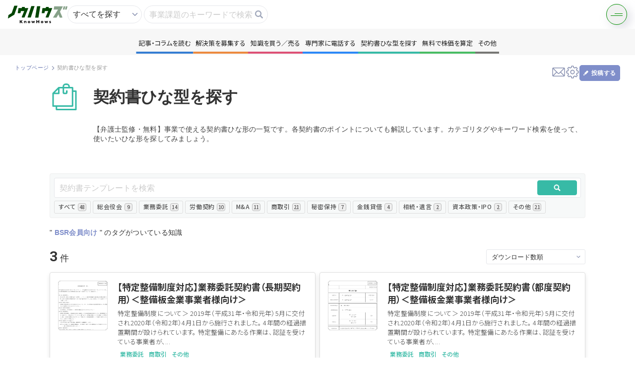

--- FILE ---
content_type: text/html; charset=UTF-8
request_url: https://knowhows.jp/format?m_tags_id=1689&site=bsrweb
body_size: 16740
content:
<!doctype html>
<html lang="ja">
  <head>
    <meta charset="utf-8">
    <meta name="viewport" content="width=device-width,initial-scale=1.0,minimum-scale=1.0">
    <meta name="csrf-token" content="vOCwacl38onfQtJxPUp4TVDrTPFSanzsRr7Xxqyg">
    <title>【弁護士監修】事業運営でよくある契約書の無料テンプレート一覧 - KnowHows（ノウハウズ）</title>
    <meta name="description" content="雇用契約書や業務委託契約書、代理店契約書から事業譲渡に関する合意書や株主総会議事録まで幅広く無料で提供しています。会社側が有利な条文の契約書のテンプレートを提供します。すべての契約書が弁護士監修済み。利用シーンや重要なポイントを記載しており、わかりやすく解説しています。">
    <meta name="keywords" content="">
    <meta property="og:title" content="KnowHows（ノウハウズ） | 【弁護士監修】事業運営でよくある契約書の無料テンプレート一覧">
    <meta property="og:url" content="https://knowhows.jp/format">
    <meta property="og:image" content="https://knowhows.jp/img/ogp/ogp.jpg">
    <meta property="og:type" content="website">
    <meta property="og:description" content="雇用契約書や業務委託契約書、代理店契約書から事業譲渡に関する合意書や株主総会議事録まで幅広く無料で提供しています。会社側が有利な条文の契約書のテンプレートを提供します。すべての契約書が弁護士監修済み。利用シーンや重要なポイントを記載しており、わかりやすく解説しています。" />
    <meta property="og:site_name" content="KnowHows（ノウハウズ）" />
    <meta name="csrf-token" content="vOCwacl38onfQtJxPUp4TVDrTPFSanzsRr7Xxqyg">
    <link rel="shortcut icon" href="https://d38jpe7aprjxji.cloudfront.net/asset/favicon.ico">

          <link rel="canonical" href="https://knowhows.jp/format" />
    
    
    <!-- Fonts -->
    <link rel="stylesheet" href="https://fonts.googleapis.com/icon?family=Material+Icons">

    <!-- Styles -->
    <link href="https://knowhows.jp/css/styles_pages.css?v=1765899042" rel="stylesheet">

    <!-- Google Tag Manager -->
    <script>(function(w,d,s,l,i){w[l]=w[l]||[];w[l].push({'gtm.start':
    new Date().getTime(),event:'gtm.js'});var f=d.getElementsByTagName(s)[0],
    j=d.createElement(s),dl=l!='dataLayer'?'&l='+l:'';j.async=true;j.src=
    'https://www.googletagmanager.com/gtm.js?id='+i+dl;f.parentNode.insertBefore(j,f);
    })(window,document,'script','dataLayer','GTM-WDK5NLT');</script>
    <!-- End Google Tag Manager -->

    <!-- Scripts -->
    <script src="https://knowhows.jp/js/jquery-3.7.1.min.js?v=1765899042"></script>
    <script src="https://knowhows.jp/js/jquery-ui.min.js?v=1765899042"></script>
    <script src="https://cdnjs.cloudflare.com/ajax/libs/jquery-cookie/1.4.1/jquery.cookie.js"></script>
    <script src="https://cdnjs.cloudflare.com/ajax/libs/select2/4.0.2/js/select2.min.js"></script>
    <script type="text/javascript" src="https://ssl01.remise.jp/js/RemiseToken-min.js" id="remise"></script>
    <script src="https://knowhows.jp/js/remise/input_TokenCreate.js?v=1765899042"></script>
    <script src="https://knowhows.jp/js/remise/input_Action.js?v=1765899042"></script>
    <script src="https://knowhows.jp/lp/js/library/slick.min.js?v=1765899042"></script>
    <script src="https://knowhows.jp/js/css_browser_selector.js"></script>
    <script src="https://d38jpe7aprjxji.cloudfront.net/asset/js/lazysizes.min.js"></script>
    <script src="https://d38jpe7aprjxji.cloudfront.net/asset/js/ls.unveilhooks.min.js"></script>
      </head>
  <body class="body_mypage ">
    <!-- Google Tag Manager (noscript) -->
    <noscript><iframe src="https://www.googletagmanager.com/ns.html?id=GTM-WDK5NLT"
    height="0" width="0" style="display:none;visibility:hidden"></iframe></noscript>
    <!-- End Google Tag Manager (noscript) -->

    <!-- ! ヘッダー ============================== -->
    <!-- ! ヘッダー ============================== -->
<header class="p-header">
  <div class="area_logo">
    <a class="logo" href="https://knowhows.jp">
      <img src="https://d38jpe7aprjxji.cloudfront.net/asset/img/new_top/logo/logo.svg" alt="KnowHows" height="120" width="40" alt="ノウハウズKnowHows | 事業の悩みもシェアする時代">
    </a>
  </div>
  <div class="area_search">
  <form method="GET" action="https://knowhows.jp/search_whole" accept-charset="utf-8" id="topSearchFrom">
    <input type="hidden" name="all" class="topSearchFromhidden topSearchFromAll" value="on">
    <input type="hidden" name="content" class="topSearchFromhidden topSearchFromContent">
    <input type="hidden" name="question" class="topSearchFromhidden topSearchFromContent">
    <input type="hidden" name="book" class="topSearchFromhidden topSearchFromContent">
    <input type="hidden" name="contract" class="topSearchFromhidden topSearchFromContent">
    <input type="hidden" name="enquete" class="topSearchFromhidden topSearchFromContent">
    <div class="wrap_input">
      <div class="wrap_input wrap_select">
        <select name="top_sarch">
          <option value="https://knowhows.jp/search_whole" data-type="1">すべてを探す</option>
          <option value="https://knowhows.jp/search_whole" data-type="2">コンテンツを探す</option>
          <option value="https://knowhows.jp/users" data-type="3">人を探す</option>
        </select>
      </div>
      <div class="wrap_input">
        <input placeholder="事業課題のキーワードで検索" class="button_search_input" autocomplete="off" name="keyword" type="text">
        <a
          class="button_search"
          onclick="$('#topSearchFrom').submit();"
        ></a>
        <div id="candidate_list"></div>
      </div>
    </div>
  </form>
</div>
<script type="text/javascript" src="https://cdnjs.cloudflare.com/ajax/libs/TypeWatch/3.0.1/jquery.typewatch.min.js"></script>
<script>
  $('[name=top_sarch]').change(function () {
    $(this).parents('form')[0].action = $(this).val();
    let type = $('[name=top_sarch] option:selected').data('type');
    $('.topSearchFromhidden').val("");
    if (type == 1) {
      $('.topSearchFromAll').val("on");
    } else if (type == 2) {
      $('.topSearchFromContent').val("on");
    }
  })
  $('.button_search_input').on("focus", function() {
    $('.box_search').show();
  });
  $('.button_search_input').on("click", function() {
    $(this).toggleClass("show");
    if($(this).hasClass("show")) {
      loadSelectCandidates($('.button_search_input').val());
      $('.box_search').show();
    } else {
      $('.box_search').hide();
    }
  });
  $('.button_search_input').typeWatch({highlight: true, wait: 300, captureLength: -1, callback: loadSelectCandidates});
  function loadSelectCandidates (keyword) {
    $.ajax('https://knowhows.jp/getTaglist', {
      type: 'get',
      data: {keyword: keyword},
    }).done(function(data) {
      $('#candidate_list').html(data);
    }).fail(function() {
      $('#candidate_list').html("");
    });
  }
  function topSearchFrom (keyword) {
    $('.button_search_input').val(keyword);
    $('#topSearchFrom').submit();
    $('.box_search').hide();
  }
</script>  <div class="header_right">
    <div class="p-burgerMenu">
      <div class="p-burgerMenu__button js-trigger__burgerMenu"></div>
      <nav class="p-burgerMenu__nav js-target__burgerMenu">
        <div class="p-burgerMenu__nav__layout">
          <a href="https://knowhows.jp" class="p-burgerMenu__nav__logo">
            <img src="https://d38jpe7aprjxji.cloudfront.net/asset/img/new_top/logo/logo.svg" alt="KnowHows">
          </a>
          <div class="p-burgerMenu__nav__list">
            <div class="c-nav__accordion">
              <a class="content c-nav__accordion--btn">
                記事・コラムを読む
              </a>
              <div class="u-align">
                                                  <a
                    class="c-wrap__tag--item"
                    href="https://knowhows.jp/content"
                  >
                    すべて
                    <span>347</span>
                  </a>
                                  <a
                    class="c-wrap__tag--item"
                    href="https://knowhows.jp/content/1"
                  >
                    情報交換
                    <span>37</span>
                  </a>
                                  <a
                    class="c-wrap__tag--item"
                    href="https://knowhows.jp/content/2"
                  >
                    財務
                    <span>66</span>
                  </a>
                                  <a
                    class="c-wrap__tag--item"
                    href="https://knowhows.jp/content/3"
                  >
                    M&amp;A
                    <span>101</span>
                  </a>
                                  <a
                    class="c-wrap__tag--item"
                    href="https://knowhows.jp/content/4"
                  >
                    事業
                    <span>42</span>
                  </a>
                                  <a
                    class="c-wrap__tag--item"
                    href="https://knowhows.jp/content/5"
                  >
                    起業・撤退
                    <span>31</span>
                  </a>
                                  <a
                    class="c-wrap__tag--item"
                    href="https://knowhows.jp/content/6"
                  >
                    法務
                    <span>1</span>
                  </a>
                                  <a
                    class="c-wrap__tag--item"
                    href="https://knowhows.jp/content/7"
                  >
                    人事（労務）
                    <span>22</span>
                  </a>
                                  <a
                    class="c-wrap__tag--item"
                    href="https://knowhows.jp/content/8"
                  >
                    IT
                    <span>0</span>
                  </a>
                                  <a
                    class="c-wrap__tag--item"
                    href="https://knowhows.jp/content/9"
                  >
                    広告・広報
                    <span>0</span>
                  </a>
                                  <a
                    class="c-wrap__tag--item"
                    href="https://knowhows.jp/content/10"
                  >
                    その他
                    <span>47</span>
                  </a>
                              </div>
            </div>
            <div class="c-nav__accordion">
              <a class="question c-nav__accordion--btn">解決策を募集する</a>
              <div class="u-align">
                                                  <a
                    class="c-wrap__tag--item"
                    href="https://knowhows.jp/question"
                  >
                    すべて
                    <span>224</span>
                  </a>
                                  <a
                    class="c-wrap__tag--item"
                    href="https://knowhows.jp/question/1"
                  >
                    情報交換
                    <span>63</span>
                  </a>
                                  <a
                    class="c-wrap__tag--item"
                    href="https://knowhows.jp/question/2"
                  >
                    財務
                    <span>19</span>
                  </a>
                                  <a
                    class="c-wrap__tag--item"
                    href="https://knowhows.jp/question/3"
                  >
                    M&amp;A
                    <span>64</span>
                  </a>
                                  <a
                    class="c-wrap__tag--item"
                    href="https://knowhows.jp/question/4"
                  >
                    事業
                    <span>9</span>
                  </a>
                                  <a
                    class="c-wrap__tag--item"
                    href="https://knowhows.jp/question/5"
                  >
                    起業・撤退
                    <span>12</span>
                  </a>
                                  <a
                    class="c-wrap__tag--item"
                    href="https://knowhows.jp/question/6"
                  >
                    法務
                    <span>12</span>
                  </a>
                                  <a
                    class="c-wrap__tag--item"
                    href="https://knowhows.jp/question/7"
                  >
                    人事（労務）
                    <span>35</span>
                  </a>
                                  <a
                    class="c-wrap__tag--item"
                    href="https://knowhows.jp/question/8"
                  >
                    IT
                    <span>1</span>
                  </a>
                                  <a
                    class="c-wrap__tag--item"
                    href="https://knowhows.jp/question/9"
                  >
                    広告・広報
                    <span>1</span>
                  </a>
                                  <a
                    class="c-wrap__tag--item"
                    href="https://knowhows.jp/question/10"
                  >
                    その他
                    <span>8</span>
                  </a>
                              </div>
            </div>
            <div class="c-nav__accordion">
              <a class="book c-nav__accordion--btn">知識を買う／売る</a>
              <div class="u-align">
                                                  <a
                    class="c-wrap__tag--item"
                    href="https://knowhows.jp/book"
                  >
                    すべて
                    <span>121</span>
                  </a>
                                  <a
                    class="c-wrap__tag--item"
                    href="https://knowhows.jp/book/1"
                  >
                    情報交換
                    <span>7</span>
                  </a>
                                  <a
                    class="c-wrap__tag--item"
                    href="https://knowhows.jp/book/2"
                  >
                    財務
                    <span>23</span>
                  </a>
                                  <a
                    class="c-wrap__tag--item"
                    href="https://knowhows.jp/book/3"
                  >
                    M&amp;A
                    <span>21</span>
                  </a>
                                  <a
                    class="c-wrap__tag--item"
                    href="https://knowhows.jp/book/4"
                  >
                    事業
                    <span>31</span>
                  </a>
                                  <a
                    class="c-wrap__tag--item"
                    href="https://knowhows.jp/book/5"
                  >
                    起業・撤退
                    <span>9</span>
                  </a>
                                  <a
                    class="c-wrap__tag--item"
                    href="https://knowhows.jp/book/6"
                  >
                    法務
                    <span>6</span>
                  </a>
                                  <a
                    class="c-wrap__tag--item"
                    href="https://knowhows.jp/book/7"
                  >
                    人事（労務）
                    <span>18</span>
                  </a>
                                  <a
                    class="c-wrap__tag--item"
                    href="https://knowhows.jp/book/8"
                  >
                    IT
                    <span>5</span>
                  </a>
                                  <a
                    class="c-wrap__tag--item"
                    href="https://knowhows.jp/book/9"
                  >
                    広告・広報
                    <span>0</span>
                  </a>
                                  <a
                    class="c-wrap__tag--item"
                    href="https://knowhows.jp/book/10"
                  >
                    その他
                    <span>1</span>
                  </a>
                              </div>
            </div>
            <div class="c-nav__accordion">
              <a class="format c-nav__accordion--btn">契約書ひな型を探す</a>
              <div class="u-align">
                                                  <a
                    class="c-wrap__tag--item"
                    href="https://knowhows.jp/format?"
                  >
                    すべて
                    <span>48</span>
                  </a>
                                  <a
                    class="c-wrap__tag--item"
                    href="https://knowhows.jp/format?m_contract_format_category_id=1"
                  >
                    総会役会
                    <span>9</span>
                  </a>
                                  <a
                    class="c-wrap__tag--item"
                    href="https://knowhows.jp/format?m_contract_format_category_id=2"
                  >
                    業務委託
                    <span>14</span>
                  </a>
                                  <a
                    class="c-wrap__tag--item"
                    href="https://knowhows.jp/format?m_contract_format_category_id=3"
                  >
                    労働契約
                    <span>10</span>
                  </a>
                                  <a
                    class="c-wrap__tag--item"
                    href="https://knowhows.jp/format?m_contract_format_category_id=4"
                  >
                    M&amp;A
                    <span>11</span>
                  </a>
                                  <a
                    class="c-wrap__tag--item"
                    href="https://knowhows.jp/format?m_contract_format_category_id=5"
                  >
                    商取引
                    <span>21</span>
                  </a>
                                  <a
                    class="c-wrap__tag--item"
                    href="https://knowhows.jp/format?m_contract_format_category_id=6"
                  >
                    秘密保持
                    <span>7</span>
                  </a>
                                  <a
                    class="c-wrap__tag--item"
                    href="https://knowhows.jp/format?m_contract_format_category_id=7"
                  >
                    金銭貸借
                    <span>4</span>
                  </a>
                                  <a
                    class="c-wrap__tag--item"
                    href="https://knowhows.jp/format?m_contract_format_category_id=9"
                  >
                    相続・遺言
                    <span>2</span>
                  </a>
                                  <a
                    class="c-wrap__tag--item"
                    href="https://knowhows.jp/format?m_contract_format_category_id=10"
                  >
                    資本政策・IPO
                    <span>2</span>
                  </a>
                                  <a
                    class="c-wrap__tag--item"
                    href="https://knowhows.jp/format?m_contract_format_category_id=8"
                  >
                    その他
                    <span>21</span>
                  </a>
                              </div>
            </div>
                        <div><a href="https://knowhows.jp/telephone" class="tel">専門家に電話する</a></div>
                        <div><a href="https://knowhows.jp/howmuch" class="howmuch">無料で株価を算定</a></div>
            <div><a href="https://knowhows.jp/capital_policy" class="capital">資本政策を無料でお試し</a></div>
            <div><a href="https://knowhows.jp/enquete" class="enquate">無料でアンケート</a></div>
            <div>
                                  <a href="https://knowhows.jp/whole_angle_rating" class="evaluation">匿名360°評価</a>
                              </div>
            <div class="small_consultation">
              <a target="_blank" href="https://knowhows.jp/small_consultation">ちょこっと相談とは？</a>
            </div>
          </div>
                    <div class="p-burgerMenu__nav__buttonArea">
            <a href="https://knowhows.jp/register" class="button" data-options="line">
              新規会員登録
            </a>
            <a href="https://knowhows.jp/login" class="button button--accent">
              ログイン
            </a>
          </div>
                  </nav>
      </div>
    </div>
  </div>
</header>

<script>

// クリックでクラス付与
  $('.c-nav__accordion > .c-nav__accordion--btn').click(function(){
    $(this).parent().toggleClass('is-open');
  });

  $(document).on('click', '.js-trigger__burgerMenu', function() {
      $(this).toggleClass('is-active');
      $('.js-target__burgerMenu').toggleClass('is-active');
    }
  );
  </script>
    <div class="p-menu">
  <nav id="nav">
    <ul class="p-menu__list">
      <li class="blue c-wrap__tag">
        <a>記事・コラムを読む</a>
        <div class="c-wrap__tag--list">
                                <a
              class="c-wrap__tag--item"
              href="https://knowhows.jp/content"
            >
              すべて
              <span>347</span>
            </a>
                      <a
              class="c-wrap__tag--item"
              href="https://knowhows.jp/content/1"
            >
              情報交換
              <span>37</span>
            </a>
                      <a
              class="c-wrap__tag--item"
              href="https://knowhows.jp/content/2"
            >
              財務
              <span>66</span>
            </a>
                      <a
              class="c-wrap__tag--item"
              href="https://knowhows.jp/content/3"
            >
              M&amp;A
              <span>101</span>
            </a>
                      <a
              class="c-wrap__tag--item"
              href="https://knowhows.jp/content/4"
            >
              事業
              <span>42</span>
            </a>
                      <a
              class="c-wrap__tag--item"
              href="https://knowhows.jp/content/5"
            >
              起業・撤退
              <span>31</span>
            </a>
                      <a
              class="c-wrap__tag--item"
              href="https://knowhows.jp/content/6"
            >
              法務
              <span>1</span>
            </a>
                      <a
              class="c-wrap__tag--item"
              href="https://knowhows.jp/content/7"
            >
              人事（労務）
              <span>22</span>
            </a>
                      <a
              class="c-wrap__tag--item"
              href="https://knowhows.jp/content/8"
            >
              IT
              <span>0</span>
            </a>
                      <a
              class="c-wrap__tag--item"
              href="https://knowhows.jp/content/9"
            >
              広告・広報
              <span>0</span>
            </a>
                      <a
              class="c-wrap__tag--item"
              href="https://knowhows.jp/content/10"
            >
              その他
              <span>47</span>
            </a>
                  </div>
      </li>
      <li class="orange c-wrap__tag">
        <a>解決策を募集する</a>
        <div class="c-wrap__tag--list">
                                <a
              class="c-wrap__tag--item"
              href="https://knowhows.jp/question"
            >
              すべて
              <span>224</span>
            </a>
                      <a
              class="c-wrap__tag--item"
              href="https://knowhows.jp/question/1"
            >
              情報交換
              <span>63</span>
            </a>
                      <a
              class="c-wrap__tag--item"
              href="https://knowhows.jp/question/2"
            >
              財務
              <span>19</span>
            </a>
                      <a
              class="c-wrap__tag--item"
              href="https://knowhows.jp/question/3"
            >
              M&amp;A
              <span>64</span>
            </a>
                      <a
              class="c-wrap__tag--item"
              href="https://knowhows.jp/question/4"
            >
              事業
              <span>9</span>
            </a>
                      <a
              class="c-wrap__tag--item"
              href="https://knowhows.jp/question/5"
            >
              起業・撤退
              <span>12</span>
            </a>
                      <a
              class="c-wrap__tag--item"
              href="https://knowhows.jp/question/6"
            >
              法務
              <span>12</span>
            </a>
                      <a
              class="c-wrap__tag--item"
              href="https://knowhows.jp/question/7"
            >
              人事（労務）
              <span>35</span>
            </a>
                      <a
              class="c-wrap__tag--item"
              href="https://knowhows.jp/question/8"
            >
              IT
              <span>1</span>
            </a>
                      <a
              class="c-wrap__tag--item"
              href="https://knowhows.jp/question/9"
            >
              広告・広報
              <span>1</span>
            </a>
                      <a
              class="c-wrap__tag--item"
              href="https://knowhows.jp/question/10"
            >
              その他
              <span>8</span>
            </a>
                  </div>
      </li>
      <li class="red c-wrap__tag">
        <a>知識を買う／売る</a>
        <div class="c-wrap__tag--list">
                                <a
              class="c-wrap__tag--item"
              href="https://knowhows.jp/book"
            >
              すべて
              <span>121</span>
            </a>
                      <a
              class="c-wrap__tag--item"
              href="https://knowhows.jp/book/1"
            >
              情報交換
              <span>7</span>
            </a>
                      <a
              class="c-wrap__tag--item"
              href="https://knowhows.jp/book/2"
            >
              財務
              <span>23</span>
            </a>
                      <a
              class="c-wrap__tag--item"
              href="https://knowhows.jp/book/3"
            >
              M&amp;A
              <span>21</span>
            </a>
                      <a
              class="c-wrap__tag--item"
              href="https://knowhows.jp/book/4"
            >
              事業
              <span>31</span>
            </a>
                      <a
              class="c-wrap__tag--item"
              href="https://knowhows.jp/book/5"
            >
              起業・撤退
              <span>9</span>
            </a>
                      <a
              class="c-wrap__tag--item"
              href="https://knowhows.jp/book/6"
            >
              法務
              <span>6</span>
            </a>
                      <a
              class="c-wrap__tag--item"
              href="https://knowhows.jp/book/7"
            >
              人事（労務）
              <span>18</span>
            </a>
                      <a
              class="c-wrap__tag--item"
              href="https://knowhows.jp/book/8"
            >
              IT
              <span>5</span>
            </a>
                      <a
              class="c-wrap__tag--item"
              href="https://knowhows.jp/book/9"
            >
              広告・広報
              <span>0</span>
            </a>
                      <a
              class="c-wrap__tag--item"
              href="https://knowhows.jp/book/10"
            >
              その他
              <span>1</span>
            </a>
                  </div>
      </li>
                <li class="lightblue"><a href="https://knowhows.jp/lp_telephone_user" class="tel">専門家に電話する</a></li>
            <li class="green c-wrap__tag">
        <a>契約書ひな型を探す</a>
        <div class="c-wrap__tag--list">
                                <a
              class="c-wrap__tag--item"
              href="https://knowhows.jp/format?"
            >
              すべて
              <span>48</span>
            </a>
                      <a
              class="c-wrap__tag--item"
              href="https://knowhows.jp/format?m_contract_format_category_id=1"
            >
              総会役会
              <span>9</span>
            </a>
                      <a
              class="c-wrap__tag--item"
              href="https://knowhows.jp/format?m_contract_format_category_id=2"
            >
              業務委託
              <span>14</span>
            </a>
                      <a
              class="c-wrap__tag--item"
              href="https://knowhows.jp/format?m_contract_format_category_id=3"
            >
              労働契約
              <span>10</span>
            </a>
                      <a
              class="c-wrap__tag--item"
              href="https://knowhows.jp/format?m_contract_format_category_id=4"
            >
              M&amp;A
              <span>11</span>
            </a>
                      <a
              class="c-wrap__tag--item"
              href="https://knowhows.jp/format?m_contract_format_category_id=5"
            >
              商取引
              <span>21</span>
            </a>
                      <a
              class="c-wrap__tag--item"
              href="https://knowhows.jp/format?m_contract_format_category_id=6"
            >
              秘密保持
              <span>7</span>
            </a>
                      <a
              class="c-wrap__tag--item"
              href="https://knowhows.jp/format?m_contract_format_category_id=7"
            >
              金銭貸借
              <span>4</span>
            </a>
                      <a
              class="c-wrap__tag--item"
              href="https://knowhows.jp/format?m_contract_format_category_id=9"
            >
              相続・遺言
              <span>2</span>
            </a>
                      <a
              class="c-wrap__tag--item"
              href="https://knowhows.jp/format?m_contract_format_category_id=10"
            >
              資本政策・IPO
              <span>2</span>
            </a>
                      <a
              class="c-wrap__tag--item"
              href="https://knowhows.jp/format?m_contract_format_category_id=8"
            >
              その他
              <span>21</span>
            </a>
                  </div>
      </li>
      <li class="turquoise"><a href="https://knowhows.jp/howmuch">無料で株価を算定</a></li>
      <li class="aqua"><a href="https://knowhows.jp/capital_policy">資本政策を無料でお試し</a></li>
      <li class="gray"><a href="https://knowhows.jp/enquete">無料でアンケート</a></li>
      <li class="purple">
        <a href="https://knowhows.jp/whole_angle_rating">匿名360°評価</a>
      </li>
      <li class="others">
        <a>その他
        </a>
          <div class="box">
            <ul class="list_navi" data-flex="col">
              <li class="aqua"><a href="https://knowhows.jp/capital_policy">資本政策を無料でお試し</a></li>
              <li class="gray"><a href="https://knowhows.jp/enquete">無料でアンケート</a></li>
              <li class="purple">
                <a href="https://knowhows.jp/whole_angle_rating">匿名360°評価</a>
              </li>
            </ul>
          </div>
      </li>
    </ul>
  </nav>
</div>
<a class="nav_toggle" id="nav_toggle">
  <span></span>
  <span></span>
</a>
<script>
  $('.c-wrap__tag').hover(
    function() {
      $('.c-wrap__tag').removeClass('is-open');
      $(this).toggleClass('is-open');
    },
    function() {
      $('.c-wrap__tag').removeClass('is-open');
    },
  );
</script>
<script>
$('#nav_toggle').on('click',function(){
  $('#nav_toggle > span').toggleClass('active');
  $('.p-menu').fadeToggle(0);
});
</script>
<!-- 閉じる -->
<script>
$('.p-menu__list > li > a').on('click',function(){
  $('#nav_toggle > span').removeClass('active');
  if (window.matchMedia('(max-width: 950px)').matches) {
    $('.p-menu').fadeToggle(0);
  }
});
</script>    <div class="layout_wrap">
      <!-- ! メイン ============================== -->
      <main >

        
        
        <div class="layout_main">

          
<section class="area_head_layout">
  <div class="text">
    <!-- ! パンくず ============================== -->
    <div class="area_bread">
      <ul class="list_bread">
        <li>
          <a href="https://knowhows.jp">トップページ</a>
        </li>
        <li>
          <p>契約書ひな型を探す</p>
        </li>
      </ul>
    </div>
  </div>
  <div class="control">
    <!— ! ヘッドナビ —————————————————————————————— —>
    <ul class="list_nav_head">
  <li class="nav_message">
          <a data-remodal-target="modal_register_attract"></a>
      </li>
  <li class="nav_setting">
          <a data-remodal-target="modal_register_attract"></a>
      </li>
  <li class="nav_post">
          <div class="btn_post" data-remodal-target="modal_register_attract_for_content">
        <p>投稿する</p>
      </div>
          </li>
</ul>

<script>
  $(document).on('click', '.open_draft', function() {
      $(this).next('.area_post_all').toggleClass('show');
    }
  );
</script>
    <!— ! 報告 ———————————————————————————————————————————————————————————— —>
      </div>
</section>
<section class="area_main_layout area_main_layout_fmt">
  <section class="">
    
    <!— ! ページヘッド —————————————————————————————— —>
    <div class="area_head_page">
      <div class="text">
        <h1 class="ttl">契約書ひな型を探す</h1>
        　　<p class="description">【弁護士監修・無料】事業で使える契約書ひな形の一覧です。各契約書のポイントについても解説しています。カテゴリタグやキーワード検索を使って、使いたいひな形を探してみましょう。</p>
<!--  -->
      </div>
    </div>
    <!-- バナー -->
    <!— ! バナーエリア —————————————————————————————— —>
<div class="area_banner_advertise">
  <ul class="p-list__split3">
      </ul>
</div>
    <!— ! メディア —————————————————————————————— —>
    <section class="area_contents">
      <form method="GET" action="https://knowhows.jp/format" accept-charset="UTF-8" id="Search">
        <div class="head_contents">
          <div class="area_filter_contents">
            <div class="search">
              <div class="wrap_input wrap_search">
                <input placeholder="契約書テンプレートを検索" name="keyword" type="text">
                <input name="m_contract_format_category_id" type="hidden">
                <input class="button_search_fmt" type="submit" value="">
              </div>
            </div>
            <!— ! タブ_カテゴリー_リンク —————————————————————————————— —>
            <ul class="list_tab_cat">
  <li class="button_tab current">
    <a href="https://knowhows.jp/format?order=1">
      すべて
      <span class="list_tab_cat--count">
        48
      </span>
    </a>
  </li>
    <li class="button_tab">
    <a href="https://knowhows.jp/format?order=1&amp;m_contract_format_category_id=1">
      総会役会
      <span class="list_tab_cat--count">
        9
      </span>
    </a>
  </li>
    <li class="button_tab">
    <a href="https://knowhows.jp/format?order=1&amp;m_contract_format_category_id=2">
      業務委託
      <span class="list_tab_cat--count">
        14
      </span>
    </a>
  </li>
    <li class="button_tab">
    <a href="https://knowhows.jp/format?order=1&amp;m_contract_format_category_id=3">
      労働契約
      <span class="list_tab_cat--count">
        10
      </span>
    </a>
  </li>
    <li class="button_tab">
    <a href="https://knowhows.jp/format?order=1&amp;m_contract_format_category_id=4">
      M&amp;A
      <span class="list_tab_cat--count">
        11
      </span>
    </a>
  </li>
    <li class="button_tab">
    <a href="https://knowhows.jp/format?order=1&amp;m_contract_format_category_id=5">
      商取引
      <span class="list_tab_cat--count">
        21
      </span>
    </a>
  </li>
    <li class="button_tab">
    <a href="https://knowhows.jp/format?order=1&amp;m_contract_format_category_id=6">
      秘密保持
      <span class="list_tab_cat--count">
        7
      </span>
    </a>
  </li>
    <li class="button_tab">
    <a href="https://knowhows.jp/format?order=1&amp;m_contract_format_category_id=7">
      金銭貸借
      <span class="list_tab_cat--count">
        4
      </span>
    </a>
  </li>
    <li class="button_tab">
    <a href="https://knowhows.jp/format?order=1&amp;m_contract_format_category_id=9">
      相続・遺言
      <span class="list_tab_cat--count">
        2
      </span>
    </a>
  </li>
    <li class="button_tab">
    <a href="https://knowhows.jp/format?order=1&amp;m_contract_format_category_id=10">
      資本政策・IPO
      <span class="list_tab_cat--count">
        2
      </span>
    </a>
  </li>
    <li class="button_tab">
    <a href="https://knowhows.jp/format?order=1&amp;m_contract_format_category_id=8">
      その他
      <span class="list_tab_cat--count">
        21
      </span>
    </a>
  </li>
  </ul>
          </div>
          <!-- ! タグ検索結果 ============================== -->
                      <div class="area_search_tag">
              <p>" <span>BSR会員向け</span> " <br class="off on_480">のタグがついている知識</p>
            </div>
                  </div>
        <div class="body_contents">
          <div class="area_control_list">
            <div class="text">
              <p class="count" data-unit-after="件">3</p>
            </div>
            <div class="sort sort_200">
              <div class="wrap_input">
                <div class="wrap_select wrap_sort">
                  <select onChange="submit()" name="order"><option value="1" selected="selected">ダウンロード数順</option><option value="2">新着順</option><option value="3">レビュー評価順</option></select>
                </div>
              </div>
            </div>
          </div>
          <!— ! テンプレートリスト —————————————————————————————— —>
          <ul class="list_fmt p-list__article">
                          <li>
  <article>
    <a href="https://knowhows.jp/format/detail/55" aria-label="【特定整備制度対応】業務委託契約書（長期契約用）＜整備板金業事業者様向け＞"></a>
    <div class="layout">
      <div class="img">
        <img src="https://knowhows.s3-ap-northeast-1.amazonaws.com/eyecatch/20210908213324_3189651276138ad94b396e.png" alt="" loading="lazy" />
        <span class="cls_btn"></span>
      </div>
      <div class="text">
        <h2 class="ttl">【特定整備制度対応】業務委託契約書（長期契約用）＜整備板金業事業者様向け＞</h2>
        <p class="description">
特定整備制度について＞
2019年（平成31年・令和元年）5月に交付され2020年（令和2年）4月1日から施行されました。
4年間の経過措置期間が設けられています。
特定整備にあたる作業は、認証を受けている事業者が、...</p>
        <div class="list">
                      <ul class="list_cat">
                              <li class="cat"><a href="https://knowhows.jp/format?m_contract_format_category_id=2">業務委託</a></li>
                              <li class="cat"><a href="https://knowhows.jp/format?m_contract_format_category_id=5">商取引</a></li>
                              <li class="cat"><a href="https://knowhows.jp/format?m_contract_format_category_id=8">その他</a></li>
                          </ul>
                                <ul class="list_tag">
                              <li><a class="tag_" href='https://knowhows.jp/format?m_tags_id=1066'>業務委託</a></li>
                              <li><a class="tag_" href='https://knowhows.jp/format?m_tags_id=1069'>業務委託契約書</a></li>
                              <li><a class="tag_" href='https://knowhows.jp/format?m_tags_id=1108'>業務委託基本契約書</a></li>
                              <li><a class="tag_" href='https://knowhows.jp/format?m_tags_id=1685'>BSR</a></li>
                              <li><a class="tag_" href='https://knowhows.jp/format?m_tags_id=1686'>整備板金</a></li>
                              <li><a class="tag_" href='https://knowhows.jp/format?m_tags_id=1687'>特定整備</a></li>
                              <li><a class="tag_" href='https://knowhows.jp/format?m_tags_id=1688'>特定整備制度</a></li>
                              <li><a class="tag_" href='https://knowhows.jp/format?m_tags_id=1689'>BSR会員向け</a></li>
                              <li><a class="tag_" href='https://knowhows.jp/format?m_tags_id=1690'>整備板金業</a></li>
                              <li><a class="tag_" href='https://knowhows.jp/format?m_tags_id=1693'>共同設備使用届</a></li>
                          </ul>
                  </div>
                  <div class="area_stars">
            <ul class="list_stars skyblue star_0">
              <li></li>
              <li></li>
              <li></li>
              <li></li>
              <li></li>
            </ul>
            <p class="count"><span>0</span>件のレビュー</p>
          </div>
                <div class="status_cnt">
          <ul class="FormatLikeAndBook list_action guest_list">
                          <li class="action_view action_off"><p>6728</p></li>
              <li class="action_download action_off"><p>40</p></li>
              <li class="Book action_book action_off"><p>0</p></li>
                      </ul>
        </div>
      </div>
    </div>
  </article>
</li>
                          <li>
  <article>
    <a href="https://knowhows.jp/format/detail/56" aria-label="【特定整備制度対応】業務委託契約書（都度契約用）＜整備板金業事業者様向け＞"></a>
    <div class="layout">
      <div class="img">
        <img src="https://knowhows.s3-ap-northeast-1.amazonaws.com/eyecatch/20210908214440_16760854826138b038c7819.png" alt="" loading="lazy" />
        <span class="cls_btn"></span>
      </div>
      <div class="text">
        <h2 class="ttl">【特定整備制度対応】業務委託契約書（都度契約用）＜整備板金業事業者様向け＞</h2>
        <p class="description">

特定整備制度について＞
2019年（平成31年・令和元年）5月に交付され2020年（令和2年）4月1日から施行されました。
4年間の経過措置期間が設けられています。
特定整備にあたる作業は、認証を受けている事業者が、...</p>
        <div class="list">
                      <ul class="list_cat">
                              <li class="cat"><a href="https://knowhows.jp/format?m_contract_format_category_id=2">業務委託</a></li>
                              <li class="cat"><a href="https://knowhows.jp/format?m_contract_format_category_id=5">商取引</a></li>
                              <li class="cat"><a href="https://knowhows.jp/format?m_contract_format_category_id=8">その他</a></li>
                          </ul>
                                <ul class="list_tag">
                              <li><a class="tag_" href='https://knowhows.jp/format?m_tags_id=890'>業務委託契約</a></li>
                              <li><a class="tag_" href='https://knowhows.jp/format?m_tags_id=1687'>特定整備</a></li>
                              <li><a class="tag_" href='https://knowhows.jp/format?m_tags_id=1688'>特定整備制度</a></li>
                              <li><a class="tag_" href='https://knowhows.jp/format?m_tags_id=1689'>BSR会員向け</a></li>
                              <li><a class="tag_" href='https://knowhows.jp/format?m_tags_id=1690'>整備板金業</a></li>
                              <li><a class="tag_" href='https://knowhows.jp/format?m_tags_id=1066'>業務委託</a></li>
                              <li><a class="tag_" href='https://knowhows.jp/format?m_tags_id=1685'>BSR</a></li>
                              <li><a class="tag_" href='https://knowhows.jp/format?m_tags_id=1691'>BSRWEB</a></li>
                          </ul>
                  </div>
                  <div class="area_stars">
            <ul class="list_stars skyblue star_0">
              <li></li>
              <li></li>
              <li></li>
              <li></li>
              <li></li>
            </ul>
            <p class="count"><span>0</span>件のレビュー</p>
          </div>
                <div class="status_cnt">
          <ul class="FormatLikeAndBook list_action guest_list">
                          <li class="action_view action_off"><p>3998</p></li>
              <li class="action_download action_off"><p>7</p></li>
              <li class="Book action_book action_off"><p>0</p></li>
                      </ul>
        </div>
      </div>
    </div>
  </article>
</li>
                          <li>
  <article>
    <a href="https://knowhows.jp/format/detail/57" aria-label="【特定整備制度対応】共同設備使用届＜整備板金業事業者様向け＞"></a>
    <div class="layout">
      <div class="img">
        <img src="https://knowhows.s3-ap-northeast-1.amazonaws.com/eyecatch/20210908215258_20928913056138b22ad5f7a.png" alt="" loading="lazy" />
        <span class="cls_btn"></span>
      </div>
      <div class="text">
        <h2 class="ttl">【特定整備制度対応】共同設備使用届＜整備板金業事業者様向け＞</h2>
        <p class="description">

特定整備制度とは＞
2019年（平成31年・令和元年）5月に交付され2020年（令和2年）4月1日から施行されました。4年間の経過措置期間が設けられています。
詳しくは国土交通省発表の資料をご覧ください
特定整備にあ...</p>
        <div class="list">
                      <ul class="list_cat">
                              <li class="cat"><a href="https://knowhows.jp/format?m_contract_format_category_id=2">業務委託</a></li>
                              <li class="cat"><a href="https://knowhows.jp/format?m_contract_format_category_id=5">商取引</a></li>
                              <li class="cat"><a href="https://knowhows.jp/format?m_contract_format_category_id=8">その他</a></li>
                          </ul>
                                <ul class="list_tag">
                              <li><a class="tag_" href='https://knowhows.jp/format?m_tags_id=1687'>特定整備</a></li>
                              <li><a class="tag_" href='https://knowhows.jp/format?m_tags_id=1688'>特定整備制度</a></li>
                              <li><a class="tag_" href='https://knowhows.jp/format?m_tags_id=1689'>BSR会員向け</a></li>
                              <li><a class="tag_" href='https://knowhows.jp/format?m_tags_id=1690'>整備板金業</a></li>
                              <li><a class="tag_" href='https://knowhows.jp/format?m_tags_id=1691'>BSRWEB</a></li>
                              <li><a class="tag_" href='https://knowhows.jp/format?m_tags_id=1685'>BSR</a></li>
                              <li><a class="tag_" href='https://knowhows.jp/format?m_tags_id=1686'>整備板金</a></li>
                              <li><a class="tag_" href='https://knowhows.jp/format?m_tags_id=1692'>共同設備仕様届</a></li>
                              <li><a class="tag_" href='https://knowhows.jp/format?m_tags_id=1693'>共同設備使用届</a></li>
                              <li><a class="tag_" href='https://knowhows.jp/format?m_tags_id=1694'>設備使用届</a></li>
                          </ul>
                  </div>
                  <div class="area_stars">
            <ul class="list_stars skyblue star_0">
              <li></li>
              <li></li>
              <li></li>
              <li></li>
              <li></li>
            </ul>
            <p class="count"><span>0</span>件のレビュー</p>
          </div>
                <div class="status_cnt">
          <ul class="FormatLikeAndBook list_action guest_list">
                          <li class="action_view action_off"><p>2269</p></li>
              <li class="action_download action_off"><p>1</p></li>
              <li class="Book action_book action_off"><p>0</p></li>
                      </ul>
        </div>
      </div>
    </div>
  </article>
</li>
                      </ul>
          <!— ! ページング —————————————————————————————— —>
          <div class="area_paging_center">
        　  
          </div>
        </div>
      </form>
	  <section class="c-ranking--wrapper">
  <div class="c-ranking">
    <div class="c-ranking--head">
      <h3 class="c-text__md c-text__weight--700">総合ランキングトップ10</h3>
    </div>
    <div class="c-ranking--body">
      <ul class="list format">
                <li>
          <article>
            <a href="https://knowhows.jp/format/detail/20" aria-label="【特定整備制度対応】共同設備使用届＜整備板金業事業者様向け＞"></a>
            <div class="img image">
              <img src="https://knowhows.s3-ap-northeast-1.amazonaws.com/eyecatch/20210427102911_2015306239608768e70157a.png" alt="" loading="lazy" />
              <span class="cls_btn"></span>
            </div>
            <div class="text">
              <h3 class="ttl">【無料】業務委託契約書のひな形（受注者有利形式）と契約のコツ│民法改正対応済</h3>
              <p class="description">
取引相手から一定の業務を繰り返し受注することを予定している場合に、それらの受注について個別に締結する各契約について、あらかじめ共通のルールを定める契約書です。
この契約書を締結して基本的なルールを定め...</p>
            </div>
            <ul class="FormatLikeAndBook list_action guest_list">
                              <li class="action_view action_off"><p>118.3k</p></li>
                <li class="action_download action_off"><p>2655</p></li>
                <li class="Book action_book action_off"><p>19</p></li>
                          </ul>
          </article>
        </li>
                <li>
          <article>
            <a href="https://knowhows.jp/format/detail/21" aria-label="【特定整備制度対応】共同設備使用届＜整備板金業事業者様向け＞"></a>
            <div class="img image">
              <img src="https://knowhows.s3-ap-northeast-1.amazonaws.com/eyecatch/20210427103044_524156714608769448d776.png" alt="" loading="lazy" />
              <span class="cls_btn"></span>
            </div>
            <div class="text">
              <h3 class="ttl">【無料】業務委託契約書のひな形（発注者有利形式）と契約のコツ│民法改正対応済</h3>
              <p class="description">
一定の業務を繰り返し発注することを予定している場合に、それらの発注について個別に行う各契約について、あらかじめ共通のルールを定める契約書のフォーマットです。
この契約書によって基本的なルールを定めてお...</p>
            </div>
            <ul class="FormatLikeAndBook list_action guest_list">
                              <li class="action_view action_off"><p>29.3k</p></li>
                <li class="action_download action_off"><p>1282</p></li>
                <li class="Book action_book action_off"><p>6</p></li>
                          </ul>
          </article>
        </li>
                <li>
          <article>
            <a href="https://knowhows.jp/format/detail/23" aria-label="【特定整備制度対応】共同設備使用届＜整備板金業事業者様向け＞"></a>
            <div class="img image">
              <img src="https://knowhows.s3-ap-northeast-1.amazonaws.com/eyecatch/20210427103209_99220115260876999606a7.png" alt="" loading="lazy" />
              <span class="cls_btn"></span>
            </div>
            <div class="text">
              <h3 class="ttl">【無料】金銭消費貸借契約書のひな形と注意点│民法改正対応済</h3>
              <p class="description">
お金の貸し借りを行う際に締結する契約書のフォーマットです。
後日、「借りていない」といった争いを起こさないようにするため、お金の貸し借りを行ったエビデンスをきちんと残しておくことが重要となります。

こ...</p>
            </div>
            <ul class="FormatLikeAndBook list_action guest_list">
                              <li class="action_view action_off"><p>85.3k</p></li>
                <li class="action_download action_off"><p>819</p></li>
                <li class="Book action_book action_off"><p>8</p></li>
                          </ul>
          </article>
        </li>
                <li>
          <article>
            <a href="https://knowhows.jp/format/detail/43" aria-label="【特定整備制度対応】共同設備使用届＜整備板金業事業者様向け＞"></a>
            <div class="img image">
              <img src="https://knowhows.s3-ap-northeast-1.amazonaws.com/eyecatch/20210427103131_103260153360876973af841.png" alt="" loading="lazy" />
              <span class="cls_btn"></span>
            </div>
            <div class="text">
              <h3 class="ttl">【2024年法改正対応：無料】労働条件通知書兼雇用契約書のひな形（正社員版：雇用側有利）弁護士監修</h3>
              <p class="description">
雇用者である会社と、労働者との間で、正社員としての労働契約を締結することを想定した契約書のフォーマットです。
なお、この契約書は会社にすでに就業規則があるケースを想定したものとなっています。
労働者が1...</p>
            </div>
            <ul class="FormatLikeAndBook list_action guest_list">
                              <li class="action_view action_off"><p>87.6k</p></li>
                <li class="action_download action_off"><p>794</p></li>
                <li class="Book action_book action_off"><p>5</p></li>
                          </ul>
          </article>
        </li>
                <li>
          <article>
            <a href="https://knowhows.jp/format/detail/4" aria-label="【特定整備制度対応】共同設備使用届＜整備板金業事業者様向け＞"></a>
            <div class="img image">
              <img src="https://knowhows.s3-ap-northeast-1.amazonaws.com/eyecatch/20210427105248_96321119260876e703ac34.png" alt="" loading="lazy" />
              <span class="cls_btn"></span>
            </div>
            <div class="text">
              <h3 class="ttl">【無料】コンサルティング契約書のひな形(発注者有利)と契約のコツ│民法改正対応済</h3>
              <p class="description">
この契約書は、発注者が、受注者に対して、自己の業務に関する指導、助言を求める場合など、コンサルティング業務を委託する際に使用する契約書です。

この契約書は、業務の発注側を有利にすることを想定して作成...</p>
            </div>
            <ul class="FormatLikeAndBook list_action guest_list">
                              <li class="action_view action_off"><p>20.4k</p></li>
                <li class="action_download action_off"><p>672</p></li>
                <li class="Book action_book action_off"><p>5</p></li>
                          </ul>
          </article>
        </li>
                <li>
          <article>
            <a href="https://knowhows.jp/format/detail/10" aria-label="【特定整備制度対応】共同設備使用届＜整備板金業事業者様向け＞"></a>
            <div class="img image">
              <img src="https://knowhows.s3-ap-northeast-1.amazonaws.com/eyecatch/20210427103338_1675807433608769f2b1d8e.png" alt="" loading="lazy" />
              <span class="cls_btn"></span>
            </div>
            <div class="text">
              <h3 class="ttl">【無料】解約合意書のひな形│民法改正対応済</h3>
              <p class="description">
当事者間で締結された契約を、その有効期間内に中途解約することに合意する場合、作成される書類です。
ここでは、発注者が受注者に対して何らかの業務を発注した契約について、中途解約する場合を想定しています。...</p>
            </div>
            <ul class="FormatLikeAndBook list_action guest_list">
                              <li class="action_view action_off"><p>57.7k</p></li>
                <li class="action_download action_off"><p>628</p></li>
                <li class="Book action_book action_off"><p>2</p></li>
                          </ul>
          </article>
        </li>
                <li>
          <article>
            <a href="https://knowhows.jp/format/detail/32" aria-label="【特定整備制度対応】共同設備使用届＜整備板金業事業者様向け＞"></a>
            <div class="img image">
              <img src="https://knowhows.s3-ap-northeast-1.amazonaws.com/eyecatch/20210427103251_1431540439608769c3b60a0.png" alt="" loading="lazy" />
              <span class="cls_btn"></span>
            </div>
            <div class="text">
              <h3 class="ttl">【無料】出向契約書のひな形（係争リスク低減の三者間形式）│民法改正対応済</h3>
              <p class="description">
出向元に在籍したまま従業員が別の出向先の指示監督を受ける、いわゆる在籍出向を想定した契約書フォーマットです。
出向元サイドに立った構成ではありますが、円滑な出向の実現のため、出向元・出向先の双方に使い...</p>
            </div>
            <ul class="FormatLikeAndBook list_action guest_list">
                              <li class="action_view action_off"><p>22.3k</p></li>
                <li class="action_download action_off"><p>525</p></li>
                <li class="Book action_book action_off"><p>0</p></li>
                          </ul>
          </article>
        </li>
                <li>
          <article>
            <a href="https://knowhows.jp/format/detail/24" aria-label="【特定整備制度対応】共同設備使用届＜整備板金業事業者様向け＞"></a>
            <div class="img image">
              <img src="https://knowhows.s3-ap-northeast-1.amazonaws.com/eyecatch/20210427105856_7153174260876fe093f1c.png" alt="" loading="lazy" />
              <span class="cls_btn"></span>
            </div>
            <div class="text">
              <h3 class="ttl">【無料】継続的売買基本契約書のひな形（売り手側有利）│民法改正対応済</h3>
              <p class="description">
この契約書は、特定の相手方との継続的な売買契約の場合に、共通のルールを定めることを目的としたものです。
継続的取引の場合には、個々の売買はひとつひとつの契約というように考えられますが、個々の売買ごとに...</p>
            </div>
            <ul class="FormatLikeAndBook list_action guest_list">
                              <li class="action_view action_off"><p>48k</p></li>
                <li class="action_download action_off"><p>516</p></li>
                <li class="Book action_book action_off"><p>4</p></li>
                          </ul>
          </article>
        </li>
                <li>
          <article>
            <a href="https://knowhows.jp/format/detail/34" aria-label="【特定整備制度対応】共同設備使用届＜整備板金業事業者様向け＞"></a>
            <div class="img image">
              <img src="https://knowhows.s3-ap-northeast-1.amazonaws.com/eyecatch/20210427105956_9967291226087701c4089f.png" alt="" loading="lazy" />
              <span class="cls_btn"></span>
            </div>
            <div class="text">
              <h3 class="ttl">【無料】退社誓約書のひな形と重要性、契約のコツ│民法改正対応済</h3>
              <p class="description">
労働者が会社を退職する際に、会社側として労働者が負うべき義務として合意させておきたい事項を規定した誓約書です。
この誓約書に記載した約束事項はあくまで一例ですので、各会社の業務内容等に合わせて項目や内...</p>
            </div>
            <ul class="FormatLikeAndBook list_action guest_list">
                              <li class="action_view action_off"><p>22.1k</p></li>
                <li class="action_download action_off"><p>498</p></li>
                <li class="Book action_book action_off"><p>1</p></li>
                          </ul>
          </article>
        </li>
                <li>
          <article>
            <a href="https://knowhows.jp/format/detail/35" aria-label="【特定整備制度対応】共同設備使用届＜整備板金業事業者様向け＞"></a>
            <div class="img image">
              <img src="https://knowhows.s3-ap-northeast-1.amazonaws.com/eyecatch/20210427110032_341987914608770403551c.png" alt="" loading="lazy" />
              <span class="cls_btn"></span>
            </div>
            <div class="text">
              <h3 class="ttl">【無料】販売代理店契約書のひな形(代理店有利)と契約のコツ│民法改正対応済</h3>
              <p class="description">
販売店が、メーカーの製造した商品の販売権を付与されて販売を行う際、メーカーとの間で取り交わす契約書のフォーマットです。

この契約書は、販売代理店サイドを有利にすることを想定して作成されたものです。こ...</p>
            </div>
            <ul class="FormatLikeAndBook list_action guest_list">
                              <li class="action_view action_off"><p>16.5k</p></li>
                <li class="action_download action_off"><p>472</p></li>
                <li class="Book action_book action_off"><p>3</p></li>
                          </ul>
          </article>
        </li>
              </ul>
    </div>
  </div>
  <div class="c-ranking">
    <div class="c-ranking--head">
      <h3 class="c-text__md c-text__weight--700">急上昇ランキングトップ10</h3>
    </div>
    <div class="c-ranking--body">
      <ul class="list format">
                <li>
          <article>
            <a href="https://knowhows.jp/format/detail/10" aria-label="【特定整備制度対応】共同設備使用届＜整備板金業事業者様向け＞"></a>
            <div class="img image">
              <img src="https://knowhows.s3-ap-northeast-1.amazonaws.com/eyecatch/20210427103338_1675807433608769f2b1d8e.png" alt="">
              <span class="cls_btn"></span>
            </div>
            <div class="text">
              <h3 class="ttl">【無料】解約合意書のひな形│民法改正対応済</h3>
              <p class="description">
当事者間で締結された契約を、その有効期間内に中途解約することに合意する場合、作成される書類です。
ここでは、発注者が受注者に対して何らかの業務を発注した契約について、中途解約する場合を想定しています。...</p>
            </div>
            <ul class="FormatLikeAndBook list_action guest_list">
                              <li class="action_view action_off"><p>57.7k</p></li>
                <li class="action_download action_off"><p>628</p></li>
                <li class="Book action_book action_off"><p>2</p></li>
                          </ul>
        </li>
                <li>
          <article>
            <a href="https://knowhows.jp/format/detail/17" aria-label="【特定整備制度対応】共同設備使用届＜整備板金業事業者様向け＞"></a>
            <div class="img image">
              <img src="https://knowhows.s3-ap-northeast-1.amazonaws.com/eyecatch/20210427113456_1744072517608778503bbab.png" alt="">
              <span class="cls_btn"></span>
            </div>
            <div class="text">
              <h3 class="ttl">【無料】臨時株主総会招集通知書のひな形と書き方│弁護士の解説付き</h3>
              <p class="description">
臨時株主総会を開催するために株主に対して送付する招集通知と委任状のフォーマットです。
本フォーマットでは、譲渡制限株式の譲渡についての承認、および本店所在地を変更するための定款変更を議案とすることを想...</p>
            </div>
            <ul class="FormatLikeAndBook list_action guest_list">
                              <li class="action_view action_off"><p>21.7k</p></li>
                <li class="action_download action_off"><p>163</p></li>
                <li class="Book action_book action_off"><p>1</p></li>
                          </ul>
        </li>
                <li>
          <article>
            <a href="https://knowhows.jp/format/detail/42" aria-label="【特定整備制度対応】共同設備使用届＜整備板金業事業者様向け＞"></a>
            <div class="img image">
              <img src="https://knowhows.s3-ap-northeast-1.amazonaws.com/eyecatch/20210427112303_2824642586087758787dff.png" alt="">
              <span class="cls_btn"></span>
            </div>
            <div class="text">
              <h3 class="ttl">【2024年法改正対応：無料】労働条件通知書兼雇用契約書のひな形（パートタイム：会社側有利）弁護士監修</h3>
              <p class="description">
雇用者である会社と労働者との間で、パートタイマーとしての労働契約を締結することを想定したものになります。
なお本契約書は、会社に就業規則（パートタイマー用）がある場合を想定しております。
パートタイマ...</p>
            </div>
            <ul class="FormatLikeAndBook list_action guest_list">
                              <li class="action_view action_off"><p>16.3k</p></li>
                <li class="action_download action_off"><p>228</p></li>
                <li class="Book action_book action_off"><p>1</p></li>
                          </ul>
        </li>
                <li>
          <article>
            <a href="https://knowhows.jp/format/detail/25" aria-label="【特定整備制度対応】共同設備使用届＜整備板金業事業者様向け＞"></a>
            <div class="img image">
              <img src="https://knowhows.s3-ap-northeast-1.amazonaws.com/eyecatch/20210427112344_1315675416608775b07e39c.png" alt="">
              <span class="cls_btn"></span>
            </div>
            <div class="text">
              <h3 class="ttl">【無料】個人情報保護に関する覚書のひな形と作成のコツ｜改正民法対応済</h3>
              <p class="description">
取引に関連して個人情報の提供が行われる際、当該個人情報の取り扱いについて慎重な管理等の取決めを定め、個人情報等の不正流出などのリスクをできる限り回避するための契約書フォーマットです。
なお、取引に関す...</p>
            </div>
            <ul class="FormatLikeAndBook list_action guest_list">
                              <li class="action_view action_off"><p>28.7k</p></li>
                <li class="action_download action_off"><p>322</p></li>
                <li class="Book action_book action_off"><p>3</p></li>
                          </ul>
        </li>
                <li>
          <article>
            <a href="https://knowhows.jp/format/detail/13" aria-label="【特定整備制度対応】共同設備使用届＜整備板金業事業者様向け＞"></a>
            <div class="img image">
              <img src="https://knowhows.s3-ap-northeast-1.amazonaws.com/eyecatch/20210427113105_13136723116087776912a47.png" alt="">
              <span class="cls_btn"></span>
            </div>
            <div class="text">
              <h3 class="ttl">【無料】株式譲渡契約書のひな形（簡易版：詳細版もあり）と契約のコツ│民法改正対応済</h3>
              <p class="description">
この契約書は、取締役会非設置で株券不発行の非公開会社の株式を保有する株主が、第三者に対して当該株式を譲渡する場合を想定したものです。また簡易版と詳細版がございますので、詳細版も見た上で、適切な方をご...</p>
            </div>
            <ul class="FormatLikeAndBook list_action guest_list">
                              <li class="action_view action_off"><p>16.4k</p></li>
                <li class="action_download action_off"><p>201</p></li>
                <li class="Book action_book action_off"><p>1</p></li>
                          </ul>
        </li>
                <li>
          <article>
            <a href="https://knowhows.jp/format/detail/7" aria-label="【特定整備制度対応】共同設備使用届＜整備板金業事業者様向け＞"></a>
            <div class="img image">
              <img src="https://knowhows.s3-ap-northeast-1.amazonaws.com/eyecatch/20210427112046_914718610608774fe7de58.png" alt="">
              <span class="cls_btn"></span>
            </div>
            <div class="text">
              <h3 class="ttl">【無料】ソフトウェア開発請負契約書のひな形(発注者側有利)と契約のコツ│民法改正対応済</h3>
              <p class="description">
ソフトウェアの開発に関する業務を発注する場合の契約書フォーマットです。
主として発注者サイドとしての視点を重要視して作成されています。

この契約書は、開発業務の発注側を有利にすることを想定して作成され...</p>
            </div>
            <ul class="FormatLikeAndBook list_action guest_list">
                              <li class="action_view action_off"><p>12.5k</p></li>
                <li class="action_download action_off"><p>436</p></li>
                <li class="Book action_book action_off"><p>0</p></li>
                          </ul>
        </li>
                <li>
          <article>
            <a href="https://knowhows.jp/format/detail/15" aria-label="【特定整備制度対応】共同設備使用届＜整備板金業事業者様向け＞"></a>
            <div class="img image">
              <img src="https://knowhows.s3-ap-northeast-1.amazonaws.com/eyecatch/20210427113241_490625821608777c956129.png" alt="">
              <span class="cls_btn"></span>
            </div>
            <div class="text">
              <h3 class="ttl">【無料】株式贈与契約書の無料ひな形│民法改正対応済・弁護士の解説あり</h3>
              <p class="description">
この契約書は、この契約書は、取締役会非設置で株券不発行の非公開会社の株式を保有する株主が、第三者に対して当該株式を贈与する場合を想定したものです。

株式を贈与する場合には、

贈与の対象となる株式の種...</p>
            </div>
            <ul class="FormatLikeAndBook list_action guest_list">
                              <li class="action_view action_off"><p>25.9k</p></li>
                <li class="action_download action_off"><p>153</p></li>
                <li class="Book action_book action_off"><p>0</p></li>
                          </ul>
        </li>
                <li>
          <article>
            <a href="https://knowhows.jp/format/detail/35" aria-label="【特定整備制度対応】共同設備使用届＜整備板金業事業者様向け＞"></a>
            <div class="img image">
              <img src="https://knowhows.s3-ap-northeast-1.amazonaws.com/eyecatch/20210427110032_341987914608770403551c.png" alt="">
              <span class="cls_btn"></span>
            </div>
            <div class="text">
              <h3 class="ttl">【無料】販売代理店契約書のひな形(代理店有利)と契約のコツ│民法改正対応済</h3>
              <p class="description">
販売店が、メーカーの製造した商品の販売権を付与されて販売を行う際、メーカーとの間で取り交わす契約書のフォーマットです。

この契約書は、販売代理店サイドを有利にすることを想定して作成されたものです。こ...</p>
            </div>
            <ul class="FormatLikeAndBook list_action guest_list">
                              <li class="action_view action_off"><p>16.5k</p></li>
                <li class="action_download action_off"><p>472</p></li>
                <li class="Book action_book action_off"><p>3</p></li>
                          </ul>
        </li>
                <li>
          <article>
            <a href="https://knowhows.jp/format/detail/46" aria-label="【特定整備制度対応】共同設備使用届＜整備板金業事業者様向け＞"></a>
            <div class="img image">
              <img src="https://knowhows.s3-ap-northeast-1.amazonaws.com/eyecatch/20210427110503_12572294876087714f8b199.png" alt="">
              <span class="cls_btn"></span>
            </div>
            <div class="text">
              <h3 class="ttl">【無料】守秘義務契約書のひな形（双方情報開示型、対等型）と契約のコツ│民法改正対応済</h3>
              <p class="description">
この契約書は、

技術上の情報（特許を取得した発明、ノウハウなど）
営業上の情報（取引先、販売実績など）

といった重要な情報を取引相手に開示しあう場合において、相手方に守秘義務を課すことによって相互に当...</p>
            </div>
            <ul class="FormatLikeAndBook list_action guest_list">
                              <li class="action_view action_off"><p>34k</p></li>
                <li class="action_download action_off"><p>392</p></li>
                <li class="Book action_book action_off"><p>6</p></li>
                          </ul>
        </li>
                <li>
          <article>
            <a href="https://knowhows.jp/format/detail/27" aria-label="【特定整備制度対応】共同設備使用届＜整備板金業事業者様向け＞"></a>
            <div class="img image">
              <img src="https://knowhows.s3-ap-northeast-1.amazonaws.com/eyecatch/20210427112421_1321727423608775d5e4d47.png" alt="">
              <span class="cls_btn"></span>
            </div>
            <div class="text">
              <h3 class="ttl">【無料】株式譲渡契約書のひな形（詳細版：簡易版もあり）と契約のコツ│民法改正対応済</h3>
              <p class="description">
株式譲渡による企業買収において、基本合意書の締結やデューデリジェンスなどの調査を終えたのち、最終的な条件を合意・締結するための契約書フォーマットです。

株式譲渡契約を締結する場合には、以下のようなポ...</p>
            </div>
            <ul class="FormatLikeAndBook list_action guest_list">
                              <li class="action_view action_off"><p>18.6k</p></li>
                <li class="action_download action_off"><p>291</p></li>
                <li class="Book action_book action_off"><p>0</p></li>
                          </ul>
        </li>
              </ul>
    </div>
  </div>
</section>
    </section>
  </section>
</section>
<!-- ! 評価script ============================== -->
<script>
  
  $('.FormatLikeAndBook .Like, .FormatLikeAndBook .Book').on('click', function() {
    let clickButton = $(this);
    if (
      clickButton.data('user_id') == '' ||
      typeof(clickButton.data('user_id')) == "undefined"
    ) {
      $("[data-remodal-id=modal_register_attract]").remodal().open();
    } else {
      let datas = createFormatData(clickButton);
      changeCount(clickButton);
      clickButton.toggleClass('action_on');
      $.ajax({
          url : 'https://knowhows.jp/api/format/like_and_book',
          data : datas,
          type : "POST"
        })
        .done(function(response){
          if (!response.result) {
            alert('評価に失敗しました。');
          }
        })
      return false;
    }
  });
</script>
<script>
  
  function createFormatData(clickButton) {
    let result = {};
    result['user_id'] = clickButton.data('user_id');
    result['contract_format_id'] = clickButton.data('format_id');
    if (clickButton.hasClass('Like')) result['m_like_type_id'] = clickButton.data('m_like_type_id');
    return result;
  }
</script>
<script>
  
  function changeCount(clickButton) {
    let num = parseInt(clickButton.children().text());
    if (isNaN(num)) num = 0;
    if (clickButton.hasClass('action_on')) {
      clickButton.children().text(num - 1)
    } else {
      clickButton.children().text(num + 1)
    }
  }
</script>

<!— ! クリックで拡大 —————————————————————————————— —>
<script type="text/javascript">
  var windowWidth = $(window).width();
  var windowSm = 480;
  if (windowWidth <= windowSm) {
    $(".list_fmt .img").on("click", function(){
      $(".list_fmt .img").not(this).removeClass('expansion');
      $(this).toggleClass("expansion");
    });
  }
</script>


        </div>
      </main>
    </div>
    <!-- ! フッター ============================== -->
    <!— ! フッター —————————————————————————————— —>
<footer class="p-footer">
  <div class="container">
    <div class="p-footer--body">
      <a class="logo" href="https://knowhows.jp">
        <img src="https://d38jpe7aprjxji.cloudfront.net/asset/img/new_top/logo/logo.svg" alt="KnowHows" height="29" width="100">
      </a>
      <ul class="list_sitemap">
        <li class="topic">
            <a href="https://knowhows.jp/content"><span class="ico"></span>記事・コラムを読む</a>
        </li>
        <li class="conversation">
            <a href="https://knowhows.jp/question"><span class="ico"></span>解決策を募集する</a>
        </li>
        <li class="store">
            <a href="https://knowhows.jp/book"><span class="ico"></span>知識を買う／売る</a>
        </li>
        <li class="template">
            <a href="https://knowhows.jp/format"><span class="ico"></span>契約書ひな型を探す</a>
        </li>
        <li class="calculater">
            <a href="https://knowhows.jp/howmuch"><span class="ico"></span>無料で株価算定</a>
        </li>
      </ul>
      <ul class="list_sitemap">
        <li class="simulator">
            <a href="https://knowhows.jp/capital_policy"><span class="ico"></span>資本政策を無料でお試し</a>
        </li>
        <li class="questionnaire">
            <a href="https://knowhows.jp/enquete"><span class="ico"></span>無料でアンケート</a>
        </li>
        <li class="person">
                          <a href="https://knowhows.jp/whole_angle_rating"><span class="ico"></span>匿名360°評価</a>
                    </li>
        <li class="tel">
            <a href="https://knowhows.jp/telephone"><span class="ico"></span>電話相談機能</a>
        </li>
        <li class="rankings">
            <a href="https://knowhows.jp/ranking/content"><span class="ico"></span>コンテンツランキング</a>
        </li>
      </ul>
      <ul class="list_sitemap">
        <li>
            <a target="_blank" href="https://knowhows.jp/lp_about">ノウハウズについて</a>
        </li>
        <li>
            <a target="_blank" href="https://knowhows.jp/lp_book">知識を買う／売るとは？</a>
        </li>
        <li>
            <a target="_blank" href="https://knowhows.jp/lp_format">契約書テンプレートとは？</a>
        </li>
        <li>
            <a target="_blank" href="https://knowhows.jp/lp_howmuch">株価算定ツールとは？</a>
        </li>
        <li>
            <a target="_blank" href="https://knowhows.jp/lp_capital">資本政策シミュレータとは？</a>
        </li>
        <li>
            <a target="_blank" href="https://knowhows.jp/lp_360">匿名360°評価システムとは？</a>
        </li>
        <li>
            <a target="_blank" href="https://knowhows.jp/small_consultation">ちょこっと相談とは？</a>
        </li>
        <li>
            <a target="_blank" href="https://knowhows.jp/lp_professional">専門家の方へ</a>
        </li>
      </ul>
      <ul class="list_sitemap">
        <li>
            <a href="https://knowhows.jp/function_list">料金表&機能一覧</a>
        </li>
        <li>
            <a href="https://knowhows.jp/contact">お問い合わせ</a>
        </li>
        <li>
            <a href="https://knowhows.jp/faq">よくあるご質問</a>
        </li>
      </ul>
    </div>
    <div class="p-footer--foot">
      <p class="copyright">©2026 KnowHows（ノウハウズ）</p>
      <div class="list_txt">
        <a target="_blank" href="https://knowhows.co.jp/">会社概要</a>
        <a href="https://knowhows.jp/terms">利用規約</a>
        <a href="https://knowhows.jp/privacy">プライバシーポリシー</a>
        <a href="https://knowhows.jp/law">特定商取引法に基づく表記</a>
      </div>
    </div>
  </div>
</footer>
<!-- ! script ============================== -->
<script>
//テーブルのtrにリンク
  $('tr[data-href]').click( function() {
      window.location = $(this).attr('data-href');
  }).find('a,.c-checkbox,.c-input').hover( function() {
      $(this).parents('tr').unbind('click');
  }, function() {
      $(this).parents('tr').click( function() {
          window.location = $(this).attr('data-href');
      });
  });
//リストのliにリンク
$('li[data-href]').click( function() {
    window.location = $(this).attr('data-href');
}).find('a,.c-checkbox,.c-input,.wrap_checkbox,.wrap_input').hover( function() {
    $(this).parents('li').unbind('click');
}, function() {
    $(this).parents('li').click( function() {
        window.location = $(this).attr('data-href');
    });
});
// アコーディオン（現在360ページのみ使用）
$('.c-button__accordion').click(function(){
  $('.c-accordion').toggleClass('is-open');
});
// 投稿ページ用のアコーディオン
$(function(){
  $('.p-accordion .p-accordion__head').click(function(){
    $(this).next('.p-accordion .p-accordion__body').slideToggle();
    $(this).toggleClass("open");
  });
});
</script>
    <!-- フラッシュメッセージ -->
            
    <!-- ゲストユーザーの場合こっちの遷移（共通） -->
    <section class="remodal modal_register_attract" data-remodal-id="modal_register_attract" data-remodal-options="hashTracking:false">
  <section class="area_modal">
    <button data-remodal-action="close" class="remodal-close"></button>
    <section class="area_modal_register_attract">
      <div class="body_modal_register_attract">
        <div class="img">
          <div class="ttl">
            これ以降は<br>会員登録が必要です
          </div>
        </div>
        <p class="description">
          KnowHowsは、専門家と相談者をつなぐ<br class="">オンラインプラットフォームです。
        </p>
        <div class="btnarea_center">
          <a href="https://knowhows.jp/register" class="btn_" data-ttl="KnowHows">
            まずは無料会員登録
          </a>
        </div>
        <div class="btnarea_center">
          <a href="https://knowhows.jp/login" class="button_text">
            アカウントをお持ちの方はこちら
          </a>
        </div>
      </div>
    </section>
  </section>
</section>
    <!-- ゲストユーザーの場合こっちの遷移（契約書テンプレート） -->
    <section class="remodal modal_register_attract" data-remodal-id="modal_register_attract_for_contract_format" data-remodal-options="hashTracking:false">
  <section class="area_modal">
    <button data-remodal-action="close" class="remodal-close"></button>
    <section class="area_modal_register_attract">
      <div class="body_modal_register_attract">
        <div class="img">
          <div class="ttl">
            無料会員登録して<br>ダウンロード
          </div>
          <div class="sub_ttl">
            弁護士監修・民法改正対応済。<br>
            20万円以上の契約書を無料でご利用できます。
          </div>
        </div>
        <p class="description">
          KnowHowsは、専門家と相談者をつなぐ<br class="">オンラインプラットフォームです。
        </p>
        <div class="btnarea_center">
          <a href="https://knowhows.jp/register" class="btn_" data-ttl="KnowHows">
            まずは無料会員登録
          </a>
          <a href="https://knowhows.jp/login" class="button_text">
            アカウントをお持ちの方はこちら
          </a>
        </div>
      </div>
    </section>
  </section>
</section>
    <!-- ゲストユーザーの場合こっちの遷移（知識を買う／売る） -->
    <section class="remodal modal_register_attract" data-remodal-id="modal_register_attract_for_book" data-remodal-options="hashTracking:false">
  <section class="area_modal">
    <button data-remodal-action="close" class="remodal-close"></button>
    <section class="area_modal_register_attract">
      <div class="body_modal_register_attract">
        <div class="img">
          <div class="ttl">
            無料会員登録して<br>ダウンロード
          </div>
          <div class="sub_ttl">
            労務、人事、営業、M&Aなど、<br>多くの事業に重要な知識が<br>ダウンロードできます。
          </div>
        </div>
        <p class="description">
          KnowHowsは、専門家と相談者をつなぐ<br class="">オンラインプラットフォームです。
        </p>
        <div class="btnarea_center">
          <a href="https://knowhows.jp/register" class="btn_" data-ttl="KnowHows">
            まずは無料会員登録
          </a>
          <a href="https://knowhows.jp/login" class="button_text">
            アカウントをお持ちの方はこちら
          </a>
        </div>
      </div>
    </section>
  </section>
</section>
    <!-- ゲストユーザーの場合こっちの遷移（知識を買う／売る） -->
    <section class="remodal modal_register_attract modal_register_attract_for_book_sell" data-remodal-id="modal_register_attract_for_book_sell" data-remodal-options="hashTracking:false">
  <section class="area_modal">
    <button data-remodal-action="close" class="remodal-close"></button>
    <section class="area_modal_register_attract">
      <div class="body_modal_register_attract">
        <div class="img">
          <div class="ttl">
            売ってください！<br>あなたの知識を<br>欲しい人がいます。
          </div>
          <div class="sub_ttl">
            あなたの経営、財務、法務に<br>関わる経験や知識が必要な人たちが待ってます。
          </div>
        </div>
        <p class="description">
          KnowHowsは、専門家と相談者をつなぐ<br class="">オンラインプラットフォームです。
        </p>
        <div class="btnarea_center">
          <a href="https://knowhows.jp/register" class="btn_" data-ttl="KnowHows">
            まずは無料会員登録
          </a>
        </div>
        <div class="btnarea_center">
          <a href="https://knowhows.jp/login" class="button_text">
            アカウントをお持ちの方はこちら
          </a>
        </div>
      </div>
    </section>
  </section>
</section>
    <!-- ゲストユーザーの場合こっちの遷移（記事コラム） -->
    <section class="remodal modal_register_attract" data-remodal-id="modal_register_attract_for_content" data-remodal-options="hashTracking:false">
  <section class="area_modal">
    <button data-remodal-action="close" class="remodal-close"></button>
    <section class="area_modal_register_attract">
      <div class="body_modal_register_attract">
        <div class="img">
          <div class="ttl">
            無料会員登録で<br>投稿できます。
          </div>
          <div class="sub_ttl">
            成功・失敗などの体験談などを通じて<br>多くのプロとつながりましょう。
          </div>
        </div>
        <p class="description">
          KnowHowsは、専門家と相談者をつなぐ<br class="">オンラインプラットフォームです。
        </p>
        <div class="btnarea_center">
          <a href="https://knowhows.jp/register" class="btn_" data-ttl="KnowHows">
            まずは無料会員登録
          </a>
          <a href="https://knowhows.jp/login" class="button_text">
            アカウントをお持ちの方はこちら
          </a>
        </div>
      </div>
    </section>
  </section>
</section>
    <!-- ゲストユーザーの場合こっちの遷移（専門家に無料で相談しませんか？） -->
    <section class="remodal modal_register_attract" data-remodal-id="modal_register_attract_for_professional" data-remodal-options="hashTracking:false">
  <section class="area_modal">
    <button data-remodal-action="close" class="remodal-close"></button>
    <section class="area_modal_register_attract">
      <div class="body_modal_register_attract">
        <div class="img">
          <div class="ttl">
            無料で専門家に<br>相談できます。
          </div>
          <div class="sub_ttl">
            あらゆる分野のプロがいます。<br>
            事業、M&A、財務、法務に関わる<br>
            専門知識をもったプロがお答えします。
          </div>
        </div>
        <p class="description">
          KnowHowsは、専門家と相談者をつなぐ<br class="">オンラインプラットフォームです。
        </p>
        <div class="btnarea_center">
          <a href="https://knowhows.jp/register" class="btn_" data-ttl="KnowHows">
            まずは無料会員登録
          </a>
          <a href="https://knowhows.jp/login" class="button_text">
            アカウントをお持ちの方はこちら
          </a>
        </div>
      </div>
    </section>
  </section>
</section>
    <!-- ゲストユーザーの場合こっちの遷移（画像の登録要求） 20210222-->
    <section class="remodal modal_register_picture" data-remodal-id="modal_register_picture" data-remodal-options="hashTracking:false">
  <section class="area_modal">
    <button data-remodal-action="close" class="remodal-close"></button>
    <section class="area_modal_register_attract">
      <div class="head_modal_register_attract" style="margin-bottom: 30px;">
        <div class="c-text__lv5 c-text__center">
          無料ダウンロードには<br />プロフィール画像を登録してください
        </div>
      </div>
      <div class="body_modal_register_attract">
        <div class="btnarea_center">
          <a href="https://knowhows.jp/mypage/profile?redirect=https%3A%2F%2Fknowhows.jp%2Fformat" class="btn_">
            プロフィール登録へ
          </a>
        </div>
      </div>
    </section>
  </section>
</section>
    <!-- 有料会員登録誘致 -->
    <section class="remodal modal_register_attract_paid" data-remodal-id="modal_register_attract_paid" data-remodal-options="hashTracking:false">
  <section class="area_modal">
    <button data-remodal-action="close" class="remodal-close"></button>
    <section class="area_modal_register_attract">
      <div class="head_modal_register_attract">
        <p
          class="ttl"
          data-default="有料のプラン登録をしませんか"
        >
          有料のプラン登録をしませんか？
        </p>
      </div>
      <div class="body_modal_register_attract">
        <div class="img">
          <img class="logo" src="https://d38jpe7aprjxji.cloudfront.net/asset/img/logo.svg" alt="KnowHows">
          <img class="copy" src="https://d38jpe7aprjxji.cloudfront.net/asset/img/text_register_attract.svg" alt="専門家に無料で相談してみませんか？">
        </div>
        <div class="area_list_merit_paid">
          <ul class="list_merit_paid">
            <li><p>メッセージが無制限で使える</p></li>
            <li><p>匿名で質問ができる</p></li>
            <li><p>契約書が月5件までダウンロードできる</p></li>
            <li><p>株価算定書が5万5千→1万9千8百円(税込)</p></li>
            <li><p>足跡が見える</p></li>
            <li><p>資本政策が何パターンもシミュレーションできる</p></li>
          </ul>
          <p class="description">他にもたくさんの<br class="off on_480">メリットがあります！</p>
          <a href="https://knowhows.jp/paid_member" target="_blank" class="button_text" data-ttl="KnowHows">詳しくはこちら</a>
        </div>
        <div class="btnarea_center">
          <a href="https://knowhows.jp/mypage/plan" class="c-button btn_" data-ttl="KnowHows">有料プラン変更へ</a>
        </div>
      </div>
    </section>
  </section>
</section>
    <!-- 無料会員の場合こっちの遷移 -->
    <style type="text/css" media="screen">
  /* クレジットカード */
  .list_credit article {
    padding: 12px 20px;
    display: flex;
    flex-wrap: wrap;
    background: #F4F4F4;
  }
  .list_credit .name {
    font: 400 16px/1em 'Roboto','noto sans japanese',sans-serif;
    display: flex;
    align-items: center;
    margin: 0 16px 0 0;
  }
  .list_credit .name:before {
    content: attr(data-brand)"";
    font: 400 12px/1em 'Roboto','noto sans japanese',sans-serif;
    display: block;
    margin: 0 10px 0 0;
  }
  .list_credit .limit {
    color: #666;
    font: 400 14px/1em 'Roboto','noto sans japanese',sans-serif;
    margin-left: auto;
  }
  /* ! データリスト —————————————————————————————— */
  .list_data > li + li {
    margin: 30px 0 0;
  }
  /* 	ヘッド_データ */
  .head_data {
    margin: 0 0 8px;
  }
  .head_data .ttl {
    color: #A7AAB7;
    font: 300 12px/1em 'noto sans japanese',sans-serif;
  }
  /* 	ボディ_データ */
  .body_data .tpl_price {
  	color: #ED6086;
  }
</style>
    <!-- SMS認証してない場合の場合こっちの遷移 -->
    <section class="remodal modal_nosms" data-remodal-id="modal_nosms" data-remodal-options="hashTracking:false">
  <section class="area_modal">
    <button data-remodal-action="close" class="remodal-close"></button>
    <div class="modal_head">
      <div class="text">
        <p class="ttl">電話番号認証のお願い</p>
      </div>
    </div>
    <div class="modal_cnt_nosms">
      <div class="text">
        <p class="ttl">ご本人様確認のため、知識の投稿の前に<br class="off_480">電話番号認証が必要となります。</p>
        <p class="description">マイページより、有効な電話番号をご入力いただき、電話番号認証を行ってください。</p>
      </div>
      <div class="btnarea_center">
        <a data-remodal-action="cancel" class="btn_lgoast_gray">戻る</a>
        <a href="https://knowhows.jp/mypage/sms/step1" class="btn_green">電話番号認証へ</a>
      </div>
    </div>
  </section>
</section>
    <!-- 使い放題プラン -->
    <section class="remodal modal_register_attract" data-remodal-id="modal_register_attract_for_professional_plan" data-remodal-options="hashTracking:false">
  <section class="area_modal">
    <button data-remodal-action="close" class="remodal-close"></button>
    <section class="area_modal_register_attract">
      <div class="body_modal_register_attract">
        <div class="img">
          <div class="ttl">
            使い放題プランに<br>アップグレード
          </div>
        </div>
        <div class="area_list_merit_paid">
          <ul class="list_merit_paid">
            <li></li>
            <li><p>アクセス権限<br><small>3IP同時ログインが可能</small></p></li>
            <li><p>株価算定概要書のDL</p></li>
            <li><p>資本政策利用無制限</p></li>
            <li><p>機能が全て利用可能<br><small>株価算定も追加費用なしで利用し放題</small></p></li>
            <li><p>公式の知識を買う／売るの無制限<br><small>ノウハウズ公式のアカウントによる投稿のみ対象</small></p></li>
            <li><p>契約書ダウンロードの無制限</p></li>
          </ul>
          <a href="https://knowhows.jp/paid_professional" target="_blank" class="button_text" data-ttl="KnowHows">詳しくはこちら</a>
        </div>
        <div class="btnarea_center">
          <a href="https://knowhows.jp/mypage/plan" class="btn_" data-ttl="KnowHows">
            使い放題プランに変更
          </a>
        </div>
      </div>
    </section>
  </section>
</section>
    <!-- Initial Arert -->
    
            

    <!-- Scripts -->
    <!— ! スクリプト ———————————————————————————————————————————————————————————— —>
<script src="https://knowhows.jp/js/remodal.min.js"></script>
<!-- スクロールでクラス付与 -->
<script>
  function scrollFunction() {
    var this_y = $(this).scrollTop();
      if (this_y > 60) {
          $('.p-burgerMenu').addClass('move');
      } else {
          $('.p-burgerMenu').removeClass('move');
    }
  }
  $(window).on('load scroll',function () {
      scrollFunction();
  });
</script>

<!-- スマホメニュー開閉 -->
<link href="https://knowhows.jp/css/select2.css" rel="stylesheet">
<script src="https://cdnjs.cloudflare.com/ajax/libs/select2/4.0.7/js/select2.min.js"></script>
<script>
  $(document).on('click', '.button_menu_sp', function() {
      $('body').toggleClass('show_aside_nav');
    }
  );
</script>
<script>
  $(document).on('click', '.button_menu_sp', function() {
      $('html').toggleClass('fix');
    }
  );
</script>


<!-- select2 -->
<script src="https://cdnjs.cloudflare.com/ajax/libs/select2/4.0.7/js/select2.min.js"></script>
<script src="https://rawgit.com/enyo/dropzone/master/dist/dropzone.js"></script>
<link rel="stylesheet" href="https://rawgit.com/enyo/dropzone/master/dist/dropzone.css">

<!— ! カウント(フォロー・フォロワー) —————————————————————————————— —>
<script>
  $(document).on('click', '[class*="count_"]', function() {
      $(this).toggleClass('count_on');
    }
  );
</script>
<!— ! スクロール位置 —————————————————————————————— —>
<script>
  $(function() {
    $('.area_scroll_hol').on('scroll', function() {
      //リストのサイズ
      var liLength = $(this).children('ul').children('li').length;
      var ulWidth = $(this).children('ul').children('li').innerWidth() * liLength - 5; //ネガティブマージン分-5px
      var ulSize = $(this).width();
      var scrollWidth = ulWidth - ulSize;
      var scrollPos = $(this).scrollLeft();
  /*
       $('#scrollWidth').text(scrollWidth);
       $('#scrollPos').text(scrollPos);
  */
      //スクロール中
      if (scrollPos > 0) {
        $(this).addClass('scroll_now');
        $(this).parents('.cnt').addClass('scroll_now');
      } else if (scrollPos == 0) {
        $(this).removeClass('scroll_now');
        $(this).parent('.cnt').removeClass('scroll_now');
      }
      //スクロールが最後
      if(scrollWidth == scrollPos){
        $(this).addClass('scroll_end');
        $(this).parents('.cnt').addClass('scroll_end');
      }else if(scrollWidth > scrollPos) {
        $(this).removeClass('scroll_end');
        $(this).parents('.cnt').removeClass('scroll_end');
      }
    });
  });
</script>
<!-- ヘッドナビ_投稿変更 -->
<script>
  $(document).on('click', '.list_nav_head .nav_post', function() {
      $(this).toggleClass('show');
    }
  );
</script>
<!— ! タブ_カテゴリー —————————————————————————————— —>
<script>
$(function () {
  $(".list_tab_button_cat a").on('click', function(e) {
    e.preventDefault();
    var target = $(this).attr('href');
    if (! $(target).length) return false;
    $('.tab_button_cat', $(this).closest('.list_tab_button_cat')).removeClass('tab_current');
    $(this).closest('.tab_button_cat').addClass('tab_current');
    $('.tab_panel_cat', $(target).closest('.list_tab_panel_cat')).removeClass('tab_current');
    $(target).addClass('tab_current');
  });
});
</script>
<!— ! タブ_サイドバー —————————————————————————————— —>
<script>
  $(function () {
    var index = 0;
    if($.cookie('knowhow_tab_panel')) {
      index = $.cookie('knowhow_tab_panel');
    }
    $('.tab_panel').hide();
    $('.tab_panel').eq(index).show();
    $('.tab_button').eq(index).addClass('tab_current');
    /*クリックイベント*/
    $('.tab_button:not(.history)').each(function () {
      $(this).on('click', function () {
        var index = $('.tab_button').index(this);
        $('.tab_button').removeClass('tab_current');
        $(this).addClass('tab_current');
        $('.tab_panel').hide();
        $('.tab_panel').eq(index).show();
         $.cookie('knowhow_tab_panel', index);
      });
    });
  });
</script>
<!— ! サブミット —————————————————————————————— —>
<script>
  $("form").submit(function() {
    var self = this;
    $(":submit", self).prop("disabled", true);
  });
  function submit (self) {
    if ($(self).hasClass('disabled')) {
      return false;
    }
    $(self).addClass('disabled');

    var target = $(self).attr('target');
    $(target).submit();
  }
</script>

<script>
// 記事コラム　目次開閉
$(".area_article_post .area_index_btn").click(function(event) {
    $(".area_index").toggleClass("is-open");
});
</script>
<script>
  $('.area_flash .c-button__line').delay(2000).click(function(){
    $('.area_flash li').addClass('flash_remove');
  });
  setTimeout(function() {
    $('.area_flash li').addClass('flash_remove');
  }, 5000);
</script>
    <script>
      $(function() {
        var url = location.href;
        params = url.split("?");
        if (typeof(params[1]) != 'undefined') {
          spparams = params[1].split("&");
          var paramArray = [];
          for ( i = 0; i < spparams.length; i++ ) {
            vol = spparams[i].split("=");
            paramArray.push(vol[0]);
            paramArray[vol[0]] = vol[1];
          }
          // sessionに格納
          if (["bsrweb", "malive"].includes(paramArray["site"])) {
            $.ajaxSetup({
              headers: {
                'X-CSRF-TOKEN': $('meta[name="csrf-token"]').attr('content')
              }
            });
            $.ajax({
              type: "post",
              url: 'https://knowhows.jp/trace',
              data: {
                site: paramArray["site"],
              }
            })
            .done(function (){
              console.log('追跡完了');
            })
          }
        }
      })
    </script>

    <!-- Webフォント -->
    <script>
      window.WebFontConfig = {
        google: { families: [
          'Roboto:300,400,500,700,900',
          'Noto+Sans+JP:100,300,400,500,700,900'
        ] },
        active: function() {
          sessionStorage.fonts = true;
        }
      };
      (function() {
        var wf = document.createElement('script');
        wf.src = 'https://ajax.googleapis.com/ajax/libs/webfont/1.6.26/webfont.js';
        wf.type = 'text/javascript';
        wf.async = 'true';
        var s = document.getElementsByTagName('script')[0];
        s.parentNode.insertBefore(wf, s);
      })();
    </script>

  </body>
</html>


--- FILE ---
content_type: text/html; charset=utf-8
request_url: https://www.google.com/recaptcha/api2/aframe
body_size: 183
content:
<!DOCTYPE HTML><html><head><meta http-equiv="content-type" content="text/html; charset=UTF-8"></head><body><script nonce="7qmZ6-aOI9yYCO_sCm2KBg">/** Anti-fraud and anti-abuse applications only. See google.com/recaptcha */ try{var clients={'sodar':'https://pagead2.googlesyndication.com/pagead/sodar?'};window.addEventListener("message",function(a){try{if(a.source===window.parent){var b=JSON.parse(a.data);var c=clients[b['id']];if(c){var d=document.createElement('img');d.src=c+b['params']+'&rc='+(localStorage.getItem("rc::a")?sessionStorage.getItem("rc::b"):"");window.document.body.appendChild(d);sessionStorage.setItem("rc::e",parseInt(sessionStorage.getItem("rc::e")||0)+1);localStorage.setItem("rc::h",'1769604499294');}}}catch(b){}});window.parent.postMessage("_grecaptcha_ready", "*");}catch(b){}</script></body></html>

--- FILE ---
content_type: image/svg+xml
request_url: https://knowhows.jp/img/shape/ico_star_half.svg
body_size: 1286
content:
<svg xmlns="http://www.w3.org/2000/svg" viewBox="0 0 16 16"><defs><style>.cls-1{fill:#fff;opacity:0;}.cls-2{fill:#dab35d;}.cls-3{fill:none;}</style></defs><title>アセット 1</title><g id="レイヤー_2" data-name="レイヤー 2"><g id="レイヤー_1-2" data-name="レイヤー 1"><rect id="長方形_2969" data-name="長方形 2969" class="cls-1" width="16" height="16"/><path class="cls-2" d="M8,1.5a.34.34,0,0,0-.32.21L5.94,5.82,1.51,6.2a.35.35,0,0,0-.21.61L4.67,9.73l-1,4.34a.39.39,0,0,0,0,.26.36.36,0,0,0,.48.12L8,12.15Z"/><g id="パス_2919" data-name="パス 2919"><path class="cls-3" d="M8.32,1.72l1.74,4.1,4.44.38a.35.35,0,0,1,.32.37.39.39,0,0,1-.12.24L11.33,9.73l1,4.34a.36.36,0,0,1-.26.42.33.33,0,0,1-.26,0L8,12.15l-3.82,2.3a.36.36,0,0,1-.48-.12.39.39,0,0,1,0-.26l1-4.34L1.31,6.81a.34.34,0,0,1,0-.49.37.37,0,0,1,.24-.12l4.43-.38,1.74-4.1a.35.35,0,0,1,.46-.19A.34.34,0,0,1,8.32,1.72Z"/><path class="cls-2" d="M8,3.52,6.87,6.21l-.24.55L6,6.82l-2.91.24L5.33,9l.45.39L5.65,10,5,12.8l2.49-1.51L8,11l.52.31L11,12.8,10.35,10l-.13-.59L10.67,9l2.21-1.91L10,6.82l-.6-.06-.23-.55L8,3.52m0-2a.34.34,0,0,1,.32.22l1.74,4.1,4.44.38a.35.35,0,0,1,.2.61L11.33,9.73l1,4.34a.35.35,0,0,1-.34.43.31.31,0,0,1-.18-.05L8,12.15l-3.81,2.3A.31.31,0,0,1,4,14.5a.36.36,0,0,1-.35-.43l1-4.34L1.31,6.81a.35.35,0,0,1,.2-.61l4.43-.38,1.74-4.1A.34.34,0,0,1,8,1.5Z"/></g></g></g></svg>

--- FILE ---
content_type: image/svg+xml
request_url: https://d38jpe7aprjxji.cloudfront.net/asset/img/new_top/img/img_noimage.svg
body_size: 1181
content:
<svg id="コンポーネント_273_14" data-name="コンポーネント 273 – 14" xmlns="http://www.w3.org/2000/svg" width="240" height="155" viewBox="0 0 240 155">
  <g id="コンポーネント_240" data-name="コンポーネント 240">
    <rect id="長方形_11" data-name="長方形 11" width="240" height="155" rx="2" fill="none"/>
  </g>
  <g id="image" transform="translate(88.809 32)">
    <path id="パス_5120" data-name="パス 5120" d="M16.244,175.845a9.732,9.732,0,0,1-9.207-6.631l-.091-.3A9.488,9.488,0,0,1,6.5,166.1V148.375L.191,169.424a5.9,5.9,0,0,0,4.138,7.161l40.193,10.764a5.962,5.962,0,0,0,1.5.192,5.8,5.8,0,0,0,5.617-4.25l2.342-7.447Zm0,0" transform="translate(0 -130.357)" fill="#fff"/>
    <path id="パス_5121" data-name="パス 5121" d="M154.519,74.89a5.2,5.2,0,1,0-5.2-5.2A5.2,5.2,0,0,0,154.519,74.89Zm0,0" transform="translate(-131.127 -56.694)" fill="#fff"/>
    <path id="パス_5122" data-name="パス 5122" d="M130.808.492H91.818a6.508,6.508,0,0,0-6.5,6.5V35.583a6.508,6.508,0,0,0,6.5,6.5h38.989a6.508,6.508,0,0,0,6.5-6.5V6.991a6.508,6.508,0,0,0-6.5-6.5Zm-38.989,5.2h38.989a1.3,1.3,0,0,1,1.3,1.3V25.443L123.9,15.862a4.656,4.656,0,0,0-3.486-1.6,4.543,4.543,0,0,0-3.472,1.64l-9.654,11.587-3.145-3.137a4.563,4.563,0,0,0-6.446,0l-7.174,7.172V6.991A1.3,1.3,0,0,1,91.818,5.691Zm0,0" transform="translate(-74.925 -0.492)" fill="#fff"/>
  </g>
  <path id="パス_5178" data-name="パス 5178" d="M19.248,0H14.854L6.3-14.033V0H1.9V-21.328H6.3L14.868-7.266V-21.328h4.38ZM45.105-10.181a12.875,12.875,0,0,1-1.113,5.522A8.384,8.384,0,0,1,40.806-1,8.813,8.813,0,0,1,36.053.293,8.873,8.873,0,0,1,31.321-.981,8.466,8.466,0,0,1,28.1-4.622a12.507,12.507,0,0,1-1.157-5.442v-1.055a12.808,12.808,0,0,1,1.135-5.544,8.453,8.453,0,0,1,3.208-3.677,8.824,8.824,0,0,1,4.739-1.282,8.824,8.824,0,0,1,4.739,1.282,8.453,8.453,0,0,1,3.208,3.677,12.771,12.771,0,0,1,1.135,5.53Zm-4.453-.967a8.975,8.975,0,0,0-1.2-5.1,3.914,3.914,0,0,0-3.428-1.743,3.916,3.916,0,0,0-3.413,1.721,8.873,8.873,0,0,0-1.216,5.046v1.04a9.088,9.088,0,0,0,1.2,5.068,3.9,3.9,0,0,0,3.457,1.8,3.869,3.869,0,0,0,3.4-1.736,9.035,9.035,0,0,0,1.2-5.061ZM69.442,0H65.048V-21.328h4.395ZM83.757-21.328,89.235-5.859l5.449-15.469h5.771V0H96.047V-5.83l.439-10.063L90.729,0H87.712L81.97-15.879,82.409-5.83V0H78.015V-21.328ZM120.835-4.395H113.13L111.665,0h-4.673l7.939-21.328H119L126.987,0h-4.673Zm-6.519-3.56h5.332l-2.681-7.983ZM150.354-2.7A7.628,7.628,0,0,1,147-.491a14.048,14.048,0,0,1-4.8.784,9.518,9.518,0,0,1-4.856-1.208,8.06,8.06,0,0,1-3.223-3.508,12.347,12.347,0,0,1-1.165-5.405v-1.45a13.113,13.113,0,0,1,1.077-5.53,7.965,7.965,0,0,1,3.105-3.574,8.945,8.945,0,0,1,4.753-1.238,8.908,8.908,0,0,1,5.933,1.809,7.731,7.731,0,0,1,2.534,5.266h-4.277a4.253,4.253,0,0,0-1.3-2.681,4.14,4.14,0,0,0-2.761-.85,3.9,3.9,0,0,0-3.413,1.685,8.858,8.858,0,0,0-1.187,5.01v1.362a8.433,8.433,0,0,0,1.274,5.068,4.364,4.364,0,0,0,3.735,1.714,4.874,4.874,0,0,0,3.53-1.055V-7.969h-4v-3.237h8.394Zm20.892-6.548h-8.437V-3.53h9.9V0h-14.3V-21.328h14.268v3.56h-9.873v5.083h8.438Z" transform="translate(33.393 125)" fill="#fff"/>
</svg>


--- FILE ---
content_type: image/svg+xml
request_url: https://knowhows.jp/img/shape/ico_crown.svg
body_size: 1500
content:
<svg width="24" height="24" viewBox="0 0 24 24" fill="none" xmlns="http://www.w3.org/2000/svg">
<mask id="mask0_87_3163" style="mask-type:alpha" maskUnits="userSpaceOnUse" x="0" y="0" width="24" height="24">
<rect width="24" height="24" fill="#D9D9D9"/>
</mask>
<g mask="url(#mask0_87_3163)">
<path d="M5 20V18H19V20H5ZM5 16.5L3.725 8.475C3.69167 8.475 3.65417 8.47917 3.6125 8.4875C3.57083 8.49583 3.53333 8.5 3.5 8.5C3.08333 8.5 2.72917 8.35417 2.4375 8.0625C2.14583 7.77083 2 7.41667 2 7C2 6.58333 2.14583 6.22917 2.4375 5.9375C2.72917 5.64583 3.08333 5.5 3.5 5.5C3.91667 5.5 4.27083 5.64583 4.5625 5.9375C4.85417 6.22917 5 6.58333 5 7C5 7.11667 4.9875 7.225 4.9625 7.325C4.9375 7.425 4.90833 7.51667 4.875 7.6L8 9L11.125 4.725C10.9417 4.59167 10.7917 4.41667 10.675 4.2C10.5583 3.98333 10.5 3.75 10.5 3.5C10.5 3.08333 10.6458 2.72917 10.9375 2.4375C11.2292 2.14583 11.5833 2 12 2C12.4167 2 12.7708 2.14583 13.0625 2.4375C13.3542 2.72917 13.5 3.08333 13.5 3.5C13.5 3.75 13.4417 3.98333 13.325 4.2C13.2083 4.41667 13.0583 4.59167 12.875 4.725L16 9L19.125 7.6C19.0917 7.51667 19.0625 7.425 19.0375 7.325C19.0125 7.225 19 7.11667 19 7C19 6.58333 19.1458 6.22917 19.4375 5.9375C19.7292 5.64583 20.0833 5.5 20.5 5.5C20.9167 5.5 21.2708 5.64583 21.5625 5.9375C21.8542 6.22917 22 6.58333 22 7C22 7.41667 21.8542 7.77083 21.5625 8.0625C21.2708 8.35417 20.9167 8.5 20.5 8.5C20.4667 8.5 20.4292 8.49583 20.3875 8.4875C20.3458 8.47917 20.3083 8.475 20.275 8.475L19 16.5H5ZM6.7 14.5H17.3L17.95 10.325L15.325 11.475L12 6.9L8.675 11.475L6.05 10.325L6.7 14.5Z" fill="#008E00"/>
</g>
</svg>


--- FILE ---
content_type: image/svg+xml
request_url: https://knowhows.jp/img/shape/ico_star_blank.svg
body_size: 1126
content:
<svg xmlns="http://www.w3.org/2000/svg" viewBox="0 0 16 16"><defs><style>.cls-1{fill:#fff;opacity:0;}.cls-2{fill:none;}.cls-3{fill:#dab35d;}</style></defs><title>アセット 3</title><g id="レイヤー_2" data-name="レイヤー 2"><g id="レイヤー_1-2" data-name="レイヤー 1"><rect id="長方形_2969" data-name="長方形 2969" class="cls-1" width="16" height="16"/><g id="パス_2919" data-name="パス 2919"><path class="cls-2" d="M8.32,1.71l1.74,4.1,4.44.39a.33.33,0,0,1,.31.37.36.36,0,0,1-.11.24L11.33,9.73l1,4.34a.35.35,0,0,1-.27.42.32.32,0,0,1-.25,0L8,12.15l-3.82,2.3a.36.36,0,0,1-.48-.12.39.39,0,0,1,0-.26l1-4.34L1.31,6.81a.34.34,0,0,1,0-.49.35.35,0,0,1,.24-.12l4.43-.38L7.68,1.71a.35.35,0,0,1,.46-.18A.32.32,0,0,1,8.32,1.71Z"/><path class="cls-3" d="M8,3.52,6.86,6.21l-.23.55-.6,0-2.91.25L5.33,9l.45.4L5.65,10,5,12.8l2.49-1.51L8,11l.52.31L11,12.8,10.35,10l-.13-.59.45-.4,2.21-1.91L10,6.81l-.6,0-.23-.55L8,3.52m0-2a.34.34,0,0,1,.32.21l1.74,4.11,4.44.38a.35.35,0,0,1,.2.61L11.33,9.73l1,4.34a.35.35,0,0,1-.34.43.37.37,0,0,1-.18-.05L8,12.15l-3.81,2.3A.45.45,0,0,1,4,14.5a.36.36,0,0,1-.34-.43l1-4.34L1.31,6.81A.35.35,0,0,1,1.5,6.2l4.44-.38L7.68,1.71A.34.34,0,0,1,8,1.5Z"/></g></g></g></svg>

--- FILE ---
content_type: application/javascript; charset=UTF-8
request_url: https://knowhows.jp/js/remise/input_Action.js?v=1765899042
body_size: 600
content:
//支払方法変更に応じて、分割回数をグレーアウトにする
function flg_change(select_flg){
    var id = document.getElementById("PTIMES");
    id.disabled = select_flg;
}

//フォーム内容の消去用メソッド
function Clear(){
    if (confirm('フォームの内容をクリアしてもよろしいですか')){
        document.insert_form.reset();
        flg_change(true);
        document.getElementById("S_TORIHIKI_NO").value=null;
        document.getElementById("TOTAL").value=null;
        document.getElementById("NAME").value=null;
        document.getElementById("0").selected = true;
        var el =document.getElementById('Err');
        el.style.visibility = "hidden";

    }
}

$(document).on("click", ".telephone-star", function(){
  telephoneStar(this);
});
function telephoneStar (self) {
  var starValue = $(self).data('value');
  if ($(self).hasClass('good')) {
    starValue = starValue -1;
  }
  let starInput = $(self).parent().parent().parent().find('[name=evaluation]');
  starInput.val((starValue + 1) / 2);
  let halfStars = $(self).parent().parent().find('.telephone-star');
  halfStars.each(function (index) {
    if (index > starValue) {
      $(this).removeClass('good')
      return
    }
    if ($(this).hasClass('good')) return
    $(this).addClass('good')
  })
}

--- FILE ---
content_type: image/svg+xml
request_url: https://d38jpe7aprjxji.cloudfront.net/asset/img/shape/ico_fmt.svg
body_size: 442
content:
<svg xmlns="http://www.w3.org/2000/svg" width="80" height="80" viewBox="0 0 80 80">
  <g id="グループ_2169" data-name="グループ 2169" transform="translate(3 -9167)">
    <rect id="長方形_2746" data-name="長方形 2746" width="80" height="80" transform="translate(-3 9167)" fill="rgba(255,255,255,0.1)" opacity="0"/>
    <path id="パス_2777" data-name="パス 2777" d="M789.852-207.579a2.037,2.037,0,0,1-2.035-2.034v-7.2h-7.2a2.037,2.037,0,0,1-2.034-2.034v-33.859a2.054,2.054,0,0,1,.6-1.44l15.387-15.387a2.052,2.052,0,0,1,1.442-.6h10.272v-1.043a8.214,8.214,0,0,1,8.191-8.191h3.077a8.214,8.214,0,0,1,8.19,8.191v1.043h7.2a2.037,2.037,0,0,1,2.034,2.035v7.2h7.2a2.037,2.037,0,0,1,2.034,2.034v49.249a2.037,2.037,0,0,1-2.034,2.034Zm2.033-4.067h48.26v-45.182h-5.167v37.982a2.037,2.037,0,0,1-2.034,2.034h-41.06Zm-9.233-9.234H830.91v-45.182H810.353v11.323h5.167V-260.9h4.067v5.112a5.126,5.126,0,0,1-5.113,5.112H811.4a5.127,5.127,0,0,1-5.112-5.113v-10.278h-8.245v13.357a2.035,2.035,0,0,1-2.034,2.034H782.651Zm2.875-33.859h8.447v-8.447ZM814.474-275.3a4.132,4.132,0,0,0-4.122,4.12v1.046h11.325v-1.046a4.131,4.131,0,0,0-4.122-4.12Z" transform="translate(-774.397 9447.836)" fill="#37baa6"/>
  </g>
</svg>


--- FILE ---
content_type: image/svg+xml
request_url: https://d38jpe7aprjxji.cloudfront.net/asset/img/new_top/ico/ico_white_topic.svg
body_size: 827
content:
<svg xmlns="http://www.w3.org/2000/svg" width="80" height="80" viewBox="0 0 80 80">
  <g id="グループ_3210" data-name="グループ 3210" transform="translate(-1675 158)">
    <rect id="長方形_46" data-name="長方形 46" width="80" height="80" rx="5" transform="translate(1675 -158)" fill="none"/>
    <g id="グループ_42" data-name="グループ 42" transform="translate(1681.667 -149.111)">
      <rect id="長方形_38" data-name="長方形 38" width="66.667" height="66.667" transform="translate(0)" fill="#fff" opacity="0"/>
      <path id="パス_1" data-name="パス 1" d="M548.042,389.407a1.606,1.606,0,0,1-1.535-2.079l2.321-7.638a1.617,1.617,0,0,1,.4-.671L559.8,368.468l.083-.081a5.49,5.49,0,0,1,7.762,7.766l-10.63,10.612a1.618,1.618,0,0,1-.707.411l-7.835,2.171A1.609,1.609,0,0,1,548.042,389.407Zm3.748-8.4-1.357,4.458,4.61-1.277,7.443-7.432-3.217-3.217Zm11.979-11.019a2.259,2.259,0,0,0-1.609.667l-.611.61,3.217,3.216.659-.662a2.274,2.274,0,0,0-1.657-3.831Zm-36.105,15.047a7.43,7.43,0,0,1-7.43-7.449v-32.2a1.607,1.607,0,0,1,2.051-1.546,14.708,14.708,0,0,0,4.075.459c1.426,0,2.977-.1,4.773-.213,2.273-.145,4.841-.308,7.789-.308a7.412,7.412,0,0,1,5.572,2.523l.25.286L545,346.3a7.415,7.415,0,0,1,5.572-2.523c2.937,0,5.5.162,7.76.305,1.826.116,3.379.215,4.806.215a14.714,14.714,0,0,0,4.073-.459,1.6,1.6,0,0,1,2.049,1.545v16.3a1.608,1.608,0,1,1-3.215,0V347.369l-.357.025c-1.05.074-2.116.111-3.167.111-1.449,0-2.914-.07-4.355-.209-2.253-.143-4.76-.3-7.592-.3a4.227,4.227,0,0,0-4.215,4.215v25.767a1.7,1.7,0,0,1-3.1.962,1.28,1.28,0,0,0-1.131-.661H527.664a7.388,7.388,0,0,1-3.714-1l-.5-.291v1.609a4.223,4.223,0,0,0,4.215,4.23h14.072a1.608,1.608,0,0,1,0,3.215Zm-4.215-15.194a4.227,4.227,0,0,0,4.215,4.215h14.46a4.608,4.608,0,0,1,.633.045l.379.053V351.209A4.228,4.228,0,0,0,538.926,347c-2.855,0-5.366.159-7.582.3-1.449.139-2.912.21-4.358.21-1.056,0-2.126-.038-3.18-.112l-.357-.025Zm5.671-6.06a1.608,1.608,0,1,1,0-3.215h5.532a1.608,1.608,0,0,1,0,3.215Zm0-7.763a1.608,1.608,0,1,1,0-3.216h8.444a1.608,1.608,0,1,1,0,3.216Z" transform="translate(-511.411 -333.259)" fill="#fff"/>
    </g>
  </g>
</svg>
